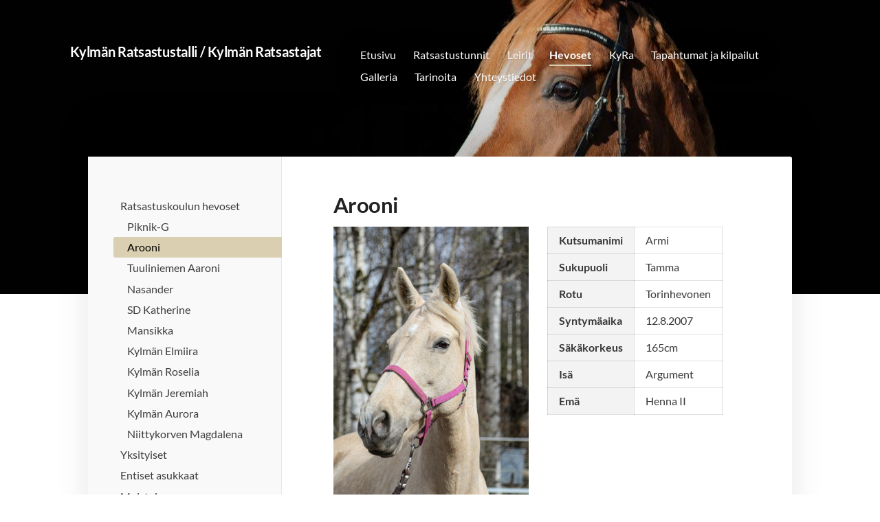

--- FILE ---
content_type: text/html; charset=utf-8
request_url: https://kylmantalli.sporttisaitti.com/hevoset/ratsastuskoulun-hevoset/arooni/
body_size: 7858
content:
<!DOCTYPE html>
<html class="no-js" lang="fi">

<head>
  <title>Arooni - Kylmän Ratsastajat</title>
  <meta charset="utf-8">
  <meta name="viewport" content="width=device-width,initial-scale=1.0">
  <link rel="preconnect" href="https://fonts.avoine.com" crossorigin>
  <link rel="preconnect" href="https://bin.yhdistysavain.fi" crossorigin>
  <script data-cookieconsent="ignore">
    document.documentElement.classList.replace('no-js', 'js')
  </script>
  
  <link href="https://fonts.avoine.com/fonts/lato/ya.css" rel="stylesheet" class="font-import">
  <link rel="stylesheet" href="/@css/browsing-1.css?b1768915418s1644654434348">
  
<link rel="canonical" href="https://kylmantalli.sporttisaitti.com/hevoset/ratsastuskoulun-hevoset/arooni/"><meta name="description" content="Armi on iso, hieno liikkeinen ja rauhallinen tamma, joka on noussut suureen suosioon niin aikuisratsastajien kuin nuorempienkin joukossa. Armilla on todella tasaiset askeleet ja se kulkee yleensä…"><link rel="image_src" href="https://bin.yhdistysavain.fi/1554576/lXjNbEME9seB4zVVBzRb0U-40r@1200&#x3D;w2MpUxc6f5/Kopio%20tiedostosta%20DSC_1339.jpg"><meta itemprop="name" content="Arooni"><meta itemprop="url" content="https://kylmantalli.sporttisaitti.com/hevoset/ratsastuskoulun-hevoset/arooni/"><meta itemprop="image" content="https://bin.yhdistysavain.fi/1554576/lXjNbEME9seB4zVVBzRb0U-40r@1200&#x3D;w2MpUxc6f5/Kopio%20tiedostosta%20DSC_1339.jpg"><meta property="og:type" content="website"><meta property="og:title" content="Arooni"><meta property="og:url" content="https://kylmantalli.sporttisaitti.com/hevoset/ratsastuskoulun-hevoset/arooni/"><meta property="og:image" content="https://bin.yhdistysavain.fi/1554576/lXjNbEME9seB4zVVBzRb0U-40r@1200&#x3D;w2MpUxc6f5/Kopio%20tiedostosta%20DSC_1339.jpg"><meta property="og:image:width" content="1200"><meta property="og:image:height" content="1798"><meta property="og:description" content="Armi on iso, hieno liikkeinen ja rauhallinen tamma, joka on noussut suureen suosioon niin aikuisratsastajien kuin nuorempienkin joukossa. Armilla on todella tasaiset askeleet ja se kulkee yleensä…"><meta property="og:site_name" content="Kylmän Ratsastajat"><meta name="twitter:card" content="summary_large_image"><meta name="twitter:title" content="Arooni"><meta name="twitter:description" content="Armi on iso, hieno liikkeinen ja rauhallinen tamma, joka on noussut suureen suosioon niin aikuisratsastajien kuin nuorempienkin joukossa. Armilla on todella tasaiset askeleet ja se kulkee yleensä…"><meta name="twitter:image" content="https://bin.yhdistysavain.fi/1554576/lXjNbEME9seB4zVVBzRb0U-40r@1200&#x3D;w2MpUxc6f5/Kopio%20tiedostosta%20DSC_1339.jpg"><link rel="preload" as="image" href="https://bin.yhdistysavain.fi/1554576/C4ZllmaPOnjWyp5RbIYj0SNE3_/IMG_5042.jpg" imagesrcset="https://bin.yhdistysavain.fi/1554576/C4ZllmaPOnjWyp5RbIYj0SNE3_@500&#x3D;wOZcpGljRX/IMG_5042.jpg 500w, https://bin.yhdistysavain.fi/1554576/C4ZllmaPOnjWyp5RbIYj0SNE3_@1000&#x3D;0AdvVm4mXr/IMG_5042.jpg 1000w, https://bin.yhdistysavain.fi/1554576/C4ZllmaPOnjWyp5RbIYj0SNE3_/IMG_5042.jpg 1280w">

  
  <script type="module" src="/@res/ssr-browsing/ssr-browsing.js?b1768915418"></script>
</head>

<body data-styles-page-id="1">
  
  
  <div id="app" class=""><a class="skip-link noindex" href="#start-of-content">Siirry sivun sisältöön</a><div class="bartender"><!----><div class="d4-mobile-bar noindex"><!----><div class="d4-mobile-bar__col d4-mobile-bar__col--fill"><button class="d4-mobile-bar__item d4-offcanvas-toggle" data-bartender-toggle="top"><span aria-hidden="true" class="icon d4-offcanvas-toggle__icon"><svg style="fill: currentColor; width: 17px; height: 17px" width="1792" height="1792" viewBox="0 0 1792 1792" xmlns="http://www.w3.org/2000/svg">
  <path d="M1664 1344v128q0 26-19 45t-45 19h-1408q-26 0-45-19t-19-45v-128q0-26 19-45t45-19h1408q26 0 45 19t19 45zm0-512v128q0 26-19 45t-45 19h-1408q-26 0-45-19t-19-45v-128q0-26 19-45t45-19h1408q26 0 45 19t19 45zm0-512v128q0 26-19 45t-45 19h-1408q-26 0-45-19t-19-45v-128q0-26 19-45t45-19h1408q26 0 45 19t19 45z"/>
</svg>
</span><span class="d4-offcanvas-toggle__text">Valikko</span></button></div><!----></div><div class="d4-canvas d4-default bartender__content"><header><div class="d4-background-layers"><div class="d4-background-layer d4-background-layer--brightness"></div><div class="d4-background-layer d4-background-layer--overlay"></div><div class="d4-background-layer d4-background-layer--fade"></div></div><div class="d4-header-wrapper"><!----><div class="flex"><div class="flex__logo"><a class="d4-logo d4-logo--horizontal d4-logo--legacy noindex" href="/"><div class="d4-logo__image"></div><div class="d4-logo__textWrap"><span class="d4-logo__text">Kylmän Ratsastustalli / Kylmän Ratsastajat</span></div></a></div><div class="flex__nav"><nav class="d4-main-nav"><ul class="d4-main-nav__list" tabindex="-1"><!--[--><li class="d4-main-nav__item d4-main-nav__item--level-1"><a class="d4-main-nav__link" href="/" aria-current="false"><!----><span class="d4-main-nav__title">Etusivu</span><!----></a><!----></li><li class="d4-main-nav__item d4-main-nav__item--level-1 nav__item--has-children"><a class="d4-main-nav__link" href="/ratsastustunnit/" aria-current="false"><!----><span class="d4-main-nav__title">Ratsastustunnit</span><!----></a><!----></li><li class="d4-main-nav__item d4-main-nav__item--level-1"><a class="d4-main-nav__link" href="/leirit/" aria-current="false"><!----><span class="d4-main-nav__title">Leirit</span><!----></a><!----></li><li class="d4-main-nav__item d4-main-nav__item--level-1 d4-main-nav__item--parent nav__item--has-children"><a class="d4-main-nav__link" href="/hevoset/" aria-current="false"><!----><span class="d4-main-nav__title">Hevoset</span><!----></a><!----></li><li class="d4-main-nav__item d4-main-nav__item--level-1 nav__item--has-children"><a class="d4-main-nav__link" href="/kyra/" aria-current="false"><!----><span class="d4-main-nav__title">KyRa</span><!----></a><!----></li><li class="d4-main-nav__item d4-main-nav__item--level-1 nav__item--has-children"><a class="d4-main-nav__link" href="/tapahtumat-ja-kilpailut/" aria-current="false"><!----><span class="d4-main-nav__title">Tapahtumat ja kilpailut</span><!----></a><!----></li><li class="d4-main-nav__item d4-main-nav__item--level-1 nav__item--has-children"><a class="d4-main-nav__link" href="/galleria/" aria-current="false"><!----><span class="d4-main-nav__title">Galleria</span><!----></a><!----></li><li class="d4-main-nav__item d4-main-nav__item--level-1 nav__item--has-children"><a class="d4-main-nav__link" href="/tarinoita/" aria-current="false"><!----><span class="d4-main-nav__title">Tarinoita</span><!----></a><!----></li><li class="d4-main-nav__item d4-main-nav__item--level-1"><a class="d4-main-nav__link" href="/yhteystiedot/" aria-current="false"><!----><span class="d4-main-nav__title">Yhteystiedot</span><!----></a><!----></li><!--]--></ul></nav></div></div></div><!--[--><!--]--></header><div class="d4-canvas-wrapper"><div class="has-children content"><aside><nav class="d4-sub-nav"><ul class="d4-sub-nav__list" tabindex="-1"><!--[--><li class="d4-sub-nav__item d4-sub-nav__item--level-1 d4-sub-nav__item--parent nav__item--has-children"><a class="d4-sub-nav__link" href="/hevoset/ratsastuskoulun-hevoset/" aria-current="false"><!----><span class="d4-sub-nav__title">Ratsastuskoulun hevoset</span><!----></a><!--[--><!----><ul class="d4-sub-nav__list" tabindex="-1" id="nav__list--13" aria-label="Sivun Ratsastuskoulun hevoset alasivut"><!--[--><li class="d4-sub-nav__item d4-sub-nav__item--level-2"><a class="d4-sub-nav__link" href="/hevoset/ratsastuskoulun-hevoset/piknik-g/" aria-current="false"><!----><span class="d4-sub-nav__title">Piknik-G</span><!----></a><!----></li><li class="d4-sub-nav__item d4-sub-nav__item--level-2 d4-sub-nav__item--parent d4-sub-nav__item--current"><a class="d4-sub-nav__link" href="/hevoset/ratsastuskoulun-hevoset/arooni/" aria-current="page"><!----><span class="d4-sub-nav__title">Arooni</span><!----></a><!----></li><li class="d4-sub-nav__item d4-sub-nav__item--level-2"><a class="d4-sub-nav__link" href="/hevoset/ratsastuskoulun-hevoset/tuuliniemen-aaroni/" aria-current="false"><!----><span class="d4-sub-nav__title">Tuuliniemen Aaroni</span><!----></a><!----></li><li class="d4-sub-nav__item d4-sub-nav__item--level-2"><a class="d4-sub-nav__link" href="/hevoset/ratsastuskoulun-hevoset/nasander/" aria-current="false"><!----><span class="d4-sub-nav__title">Nasander</span><!----></a><!----></li><li class="d4-sub-nav__item d4-sub-nav__item--level-2"><a class="d4-sub-nav__link" href="/hevoset/ratsastuskoulun-hevoset/sd-katherine/" aria-current="false"><!----><span class="d4-sub-nav__title">SD Katherine</span><!----></a><!----></li><li class="d4-sub-nav__item d4-sub-nav__item--level-2"><a class="d4-sub-nav__link" href="/hevoset/ratsastuskoulun-hevoset/mansikka/" aria-current="false"><!----><span class="d4-sub-nav__title">Mansikka</span><!----></a><!----></li><li class="d4-sub-nav__item d4-sub-nav__item--level-2"><a class="d4-sub-nav__link" href="/hevoset/ratsastuskoulun-hevoset/kylman-elmiira/" aria-current="false"><!----><span class="d4-sub-nav__title">Kylmän Elmiira</span><!----></a><!----></li><li class="d4-sub-nav__item d4-sub-nav__item--level-2"><a class="d4-sub-nav__link" href="/hevoset/ratsastuskoulun-hevoset/kylman-roselia/" aria-current="false"><!----><span class="d4-sub-nav__title">Kylmän Roselia</span><!----></a><!----></li><li class="d4-sub-nav__item d4-sub-nav__item--level-2"><a class="d4-sub-nav__link" href="/hevoset/ratsastuskoulun-hevoset/kylman-jeremiah/" aria-current="false"><!----><span class="d4-sub-nav__title">Kylmän Jeremiah</span><!----></a><!----></li><li class="d4-sub-nav__item d4-sub-nav__item--level-2"><a class="d4-sub-nav__link" href="/hevoset/ratsastuskoulun-hevoset/kylman-aurora/" aria-current="false"><!----><span class="d4-sub-nav__title">Kylmän Aurora</span><!----></a><!----></li><li class="d4-sub-nav__item d4-sub-nav__item--level-2"><a class="d4-sub-nav__link" href="/hevoset/ratsastuskoulun-hevoset/niittykorven-magdalena/" aria-current="false"><!----><span class="d4-sub-nav__title">Niittykorven Magdalena</span><!----></a><!----></li><!--]--></ul><!--]--></li><li class="d4-sub-nav__item d4-sub-nav__item--level-1"><a class="d4-sub-nav__link" href="/hevoset/yksityiset/" aria-current="false"><!----><span class="d4-sub-nav__title">Yksityiset</span><!----></a><!----></li><li class="d4-sub-nav__item d4-sub-nav__item--level-1"><a class="d4-sub-nav__link" href="/hevoset/entiset-asukkaat/" aria-current="false"><!----><span class="d4-sub-nav__title">Entiset asukkaat</span><!----></a><!----></li><li class="d4-sub-nav__item d4-sub-nav__item--level-1"><a class="d4-sub-nav__link" href="/hevoset/muistoissamme/" aria-current="false"><!----><span class="d4-sub-nav__title">Muistoissamme</span><!----></a><!----></li><!--]--></ul></nav><div class="zone-container"><div class="zone" data-zone-id="75sidebar"><!----><!--[--><!--]--><!----></div><!----></div></aside><main role="main" id="start-of-content"><div class="zone-container"><div class="zone" data-zone-id="50main"><!----><!--[--><!--[--><div class="widget-container" id="wc-0p01n2QGU6Ngqi1XH46L"><div id="widget-0p01n2QGU6Ngqi1XH46L" class="widget widget-text"><!--[--><div><h1>Arooni</h1></div><!--]--></div></div><!--]--><!--[--><div id="wc-Ff7rLG1VpzsqSE1tEkrl" class="grid"><!----><!----><!--[--><div class="col col--30 col--first"><!--[--><div class="widget-container" id="wc-1ITt3VtVFyfuAYz2mNaS"><div id="widget-1ITt3VtVFyfuAYz2mNaS" class="widget widget-image"><!--[--><figure class="widget-image__figure"><div class="d4-image-container" style="max-width:2670px;"><div style="padding-bottom:149.81273408239701%;"><img src="https://bin.yhdistysavain.fi/1554576/lXjNbEME9seB4zVVBzRb0U-40r@1000=yFuveu7j2d/Kopio%20tiedostosta%20DSC_1339.jpg" srcset="https://bin.yhdistysavain.fi/1554576/lXjNbEME9seB4zVVBzRb0U-40r@500=owHnnq115s/Kopio%20tiedostosta%20DSC_1339.jpg 500w, https://bin.yhdistysavain.fi/1554576/lXjNbEME9seB4zVVBzRb0U-40r@1000=yFuveu7j2d/Kopio%20tiedostosta%20DSC_1339.jpg 1000w, https://bin.yhdistysavain.fi/1554576/lXjNbEME9seB4zVVBzRb0U-40r@1500=1VDaLwsjmk/Kopio%20tiedostosta%20DSC_1339.jpg 1500w, https://bin.yhdistysavain.fi/1554576/lXjNbEME9seB4zVVBzRb0U-40r@2000=vGxK7BKtXr/Kopio%20tiedostosta%20DSC_1339.jpg 2000w, https://bin.yhdistysavain.fi/1554576/lXjNbEME9seB4zVVBzRb0U-40r/Kopio%20tiedostosta%20DSC_1339.jpg 2670w" width="2670" height="4000" alt></div></div><figcaption class="widget-image__figcaption">(c) Roosa Neuvonen</figcaption></figure><!--]--></div></div><!--]--></div><div class="col col--30 col--last"><!--[--><div class="widget-container" id="wc-7DGEtSuMSYgn63AMKANG"><div id="widget-7DGEtSuMSYgn63AMKANG" class="widget widget-text"><!--[--><div><table><tbody><tr><th>Kutsumanimi</th><td>Armi</td></tr><tr><th>Sukupuoli</th><td>Tamma</td></tr><tr><th>Rotu</th><td>Torinhevonen</td></tr><tr><th>Syntymäaika</th><td>12.8.2007</td></tr><tr><th>Säkäkorkeus</th><td>165cm</td></tr><tr><th>Isä</th><td>Argument</td></tr><tr><th>Emä</th><td>Henna II</td></tr></tbody></table></div><!--]--></div></div><!--]--></div><!--]--></div><!--]--><!--[--><div class="widget-container" id="wc-FWQ5zQgzf9kpz9QEIXrq"><div id="widget-FWQ5zQgzf9kpz9QEIXrq" class="widget widget-text"><!--[--><div><p>Armi on iso, hieno liikkeinen ja rauhallinen tamma, joka on noussut suureen suosioon niin aikuisratsastajien kuin nuorempienkin joukossa. Armilla on todella tasaiset askeleet ja se kulkee yleensä tasaista rauhallista tahtia eteenpäin. Armilla voi harjoitella niin koulukiemuroita, hypätä kuin maastoillakkin. Luonteeltaan Armi on seurallinen, mutta hyvin oman arvonsa tunteva eikä pidä liiasta häsellyksestä.</p></div><!--]--></div></div><!--]--><!--[--><div class="widget-container" id="wc-nAIoppLWEC3d2mbg8tRM"><div id="widget-nAIoppLWEC3d2mbg8tRM" class="widget widget-image"><!--[--><figure class="widget-image__figure"><div class="d4-image-container" style="max-width:2183px;"><div style="padding-bottom:66.65139715987173%;"><img src="https://bin.yhdistysavain.fi/1554576/qoMZ3DCIpc7Cst3BACy70WH3bn@1000=St4hXYJkrO/Kopio%20tiedostosta%2008.jpg" srcset="https://bin.yhdistysavain.fi/1554576/qoMZ3DCIpc7Cst3BACy70WH3bn@500=xfiaXVuxWH/Kopio%20tiedostosta%2008.jpg 500w, https://bin.yhdistysavain.fi/1554576/qoMZ3DCIpc7Cst3BACy70WH3bn@1000=St4hXYJkrO/Kopio%20tiedostosta%2008.jpg 1000w, https://bin.yhdistysavain.fi/1554576/qoMZ3DCIpc7Cst3BACy70WH3bn@1500=pI27UtUeF9/Kopio%20tiedostosta%2008.jpg 1500w, https://bin.yhdistysavain.fi/1554576/qoMZ3DCIpc7Cst3BACy70WH3bn/Kopio%20tiedostosta%2008.jpg 2183w" width="2183" height="1455" alt></div></div><figcaption class="widget-image__figcaption">(c) Jenni Kortetjärvi</figcaption></figure><!--]--></div></div><!--]--><!--[--><div class="widget-container" id="wc-OFH9k3qukxc91yq4SmSC"><div id="widget-OFH9k3qukxc91yq4SmSC" class="widget widget-image"><!--[--><figure class="widget-image__figure"><div class="d4-image-container" style="max-width:2239px;"><div style="padding-bottom:66.68155426529701%;"><img src="https://bin.yhdistysavain.fi/1554576/5poldGPa6jJYUxwxON4R0WH3d7@1000=KFSs57vNfy/Kopio%20tiedostosta%20005.jpg" srcset="https://bin.yhdistysavain.fi/1554576/5poldGPa6jJYUxwxON4R0WH3d7@500=ET3xIeYnO2/Kopio%20tiedostosta%20005.jpg 500w, https://bin.yhdistysavain.fi/1554576/5poldGPa6jJYUxwxON4R0WH3d7@1000=KFSs57vNfy/Kopio%20tiedostosta%20005.jpg 1000w, https://bin.yhdistysavain.fi/1554576/5poldGPa6jJYUxwxON4R0WH3d7@1500=WczrnqbEIf/Kopio%20tiedostosta%20005.jpg 1500w, https://bin.yhdistysavain.fi/1554576/5poldGPa6jJYUxwxON4R0WH3d7/Kopio%20tiedostosta%20005.jpg 2239w" width="2239" height="1493" alt></div></div><figcaption class="widget-image__figcaption">(c) Jenni Kortetjärvi</figcaption></figure><!--]--></div></div><!--]--><!--[--><div class="widget-container" id="wc-FNCSVQ6mMLILzj0jKyIm"><div id="widget-FNCSVQ6mMLILzj0jKyIm" class="widget widget-image"><!--[--><figure class="widget-image__figure"><div class="d4-image-container" style="max-width:3671px;"><div style="padding-bottom:66.65758648869517%;"><img src="https://bin.yhdistysavain.fi/1554576/j4KTUhPfWYnmsNV1YL3A0YAKVJ@1000=Fm0XsGGRHU/Kopio%20tiedostosta%20DSC_0509.jpg" srcset="https://bin.yhdistysavain.fi/1554576/j4KTUhPfWYnmsNV1YL3A0YAKVJ@500=96rKvgiRhc/Kopio%20tiedostosta%20DSC_0509.jpg 500w, https://bin.yhdistysavain.fi/1554576/j4KTUhPfWYnmsNV1YL3A0YAKVJ@1000=Fm0XsGGRHU/Kopio%20tiedostosta%20DSC_0509.jpg 1000w, https://bin.yhdistysavain.fi/1554576/j4KTUhPfWYnmsNV1YL3A0YAKVJ@1500=7EvSAbfyxM/Kopio%20tiedostosta%20DSC_0509.jpg 1500w, https://bin.yhdistysavain.fi/1554576/j4KTUhPfWYnmsNV1YL3A0YAKVJ@2000=TT0aoqgb9m/Kopio%20tiedostosta%20DSC_0509.jpg 2000w, https://bin.yhdistysavain.fi/1554576/j4KTUhPfWYnmsNV1YL3A0YAKVJ@2500=tfrvVupeU2/Kopio%20tiedostosta%20DSC_0509.jpg 2500w, https://bin.yhdistysavain.fi/1554576/j4KTUhPfWYnmsNV1YL3A0YAKVJ@3000=QTpsGMnD8x/Kopio%20tiedostosta%20DSC_0509.jpg 3000w, https://bin.yhdistysavain.fi/1554576/j4KTUhPfWYnmsNV1YL3A0YAKVJ/Kopio%20tiedostosta%20DSC_0509.jpg 3671w" width="3671" height="2447" alt></div></div><figcaption class="widget-image__figcaption">(c) Roosa Neuvonen</figcaption></figure><!--]--></div></div><!--]--><!--]--><!----></div><!----></div></main></div><footer class="d4-footer"><div class="d4-footer__wrap flex"><div class="d4-footer__copylogin copylogin"><span><a id="login-link" href="/@admin/website/?page=%2Fhevoset%2Fratsastuskoulun-hevoset%2Farooni%2F" target="_top" rel="nofollow" aria-label="Kirjaudu sivustolle"> © </a> Kylmän Ratsastajat</span></div><div class="d4-footer__menu footer-menu" data-widget-edit-tip=""><ul><!----><!----><!----><!----><!----><li><a href="https://www.yhdistysavain.fi" class="made-with" target="_blank" rel="noopener">Tehty Yhdistysavaimella</a></li></ul></div></div></footer></div></div><div class="d4-offcanvas d4-offcanvas--top bartender__bar bartender__bar--top" aria-label="Valikko" mode="float"><!----><nav class="d4-mobile-nav"><ul class="d4-mobile-nav__list" tabindex="-1"><!--[--><li class="d4-mobile-nav__item d4-mobile-nav__item--level-1"><a class="d4-mobile-nav__link" href="/" aria-current="false"><!----><span class="d4-mobile-nav__title">Etusivu</span><!----></a><!----></li><li class="d4-mobile-nav__item d4-mobile-nav__item--level-1 d4-mobile-nav__item--has-children"><a class="d4-mobile-nav__link" href="/ratsastustunnit/" aria-current="false"><!----><span class="d4-mobile-nav__title">Ratsastustunnit</span><!----></a><!--[--><button class="navExpand navExpand--active" data-text-expand="Näytä sivun Ratsastustunnit alasivut" data-text-unexpand="Piilota sivun Ratsastustunnit alasivut" aria-label="Näytä sivun Ratsastustunnit alasivut" aria-controls="nav__list--6" aria-expanded="true"><span aria-hidden="true" class="icon navExpand__icon navExpand__icon--plus"><svg style="fill: currentColor; width: 14px; height: 14px" width="11" height="11" viewBox="0 0 11 11" xmlns="http://www.w3.org/2000/svg">
  <path d="M11 5.182v.636c0 .227-.08.42-.24.58-.158.16-.35.238-.578.238H6.636v3.546c0 .227-.08.42-.238.58-.16.158-.353.238-.58.238h-.636c-.227 0-.42-.08-.58-.24-.16-.158-.238-.35-.238-.578V6.636H.818c-.227 0-.42-.08-.58-.238C.08 6.238 0 6.045 0 5.818v-.636c0-.227.08-.42.24-.58.158-.16.35-.238.578-.238h3.546V.818c0-.227.08-.42.238-.58.16-.158.353-.238.58-.238h.636c.227 0 .42.08.58.24.16.158.238.35.238.578v3.546h3.546c.227 0 .42.08.58.238.158.16.238.353.238.58z" fill-rule="nonzero"/>
</svg>
</span><span aria-hidden="true" class="icon navExpand__icon navExpand__icon--minus"><svg style="fill: currentColor; width: 14px; height: 14px" width="1792" height="1792" viewBox="0 0 1792 1792" xmlns="http://www.w3.org/2000/svg">
  <path d="M1600 736v192q0 40-28 68t-68 28h-1216q-40 0-68-28t-28-68v-192q0-40 28-68t68-28h1216q40 0 68 28t28 68z"/>
</svg>
</span></button><ul class="d4-mobile-nav__list" tabindex="-1" id="nav__list--6" aria-label="Sivun Ratsastustunnit alasivut"><!--[--><li class="d4-mobile-nav__item d4-mobile-nav__item--level-2"><a class="d4-mobile-nav__link" href="/ratsastustunnit/ratsastustuntien-varaaminen/" aria-current="false"><!----><span class="d4-mobile-nav__title">Ratsastustuntien varaaminen</span><!----></a><!----></li><li class="d4-mobile-nav__item d4-mobile-nav__item--level-2"><a class="d4-mobile-nav__link" href="/ratsastustunnit/hinnasto/" aria-current="false"><!----><span class="d4-mobile-nav__title">Hinnasto</span><!----></a><!----></li><!--]--></ul><!--]--></li><li class="d4-mobile-nav__item d4-mobile-nav__item--level-1"><a class="d4-mobile-nav__link" href="/leirit/" aria-current="false"><!----><span class="d4-mobile-nav__title">Leirit</span><!----></a><!----></li><li class="d4-mobile-nav__item d4-mobile-nav__item--level-1 d4-mobile-nav__item--parent d4-mobile-nav__item--has-children"><a class="d4-mobile-nav__link" href="/hevoset/" aria-current="false"><!----><span class="d4-mobile-nav__title">Hevoset</span><!----></a><!--[--><button class="navExpand navExpand--active" data-text-expand="Näytä sivun Hevoset alasivut" data-text-unexpand="Piilota sivun Hevoset alasivut" aria-label="Näytä sivun Hevoset alasivut" aria-controls="nav__list--9" aria-expanded="true"><span aria-hidden="true" class="icon navExpand__icon navExpand__icon--plus"><svg style="fill: currentColor; width: 14px; height: 14px" width="11" height="11" viewBox="0 0 11 11" xmlns="http://www.w3.org/2000/svg">
  <path d="M11 5.182v.636c0 .227-.08.42-.24.58-.158.16-.35.238-.578.238H6.636v3.546c0 .227-.08.42-.238.58-.16.158-.353.238-.58.238h-.636c-.227 0-.42-.08-.58-.24-.16-.158-.238-.35-.238-.578V6.636H.818c-.227 0-.42-.08-.58-.238C.08 6.238 0 6.045 0 5.818v-.636c0-.227.08-.42.24-.58.158-.16.35-.238.578-.238h3.546V.818c0-.227.08-.42.238-.58.16-.158.353-.238.58-.238h.636c.227 0 .42.08.58.24.16.158.238.35.238.578v3.546h3.546c.227 0 .42.08.58.238.158.16.238.353.238.58z" fill-rule="nonzero"/>
</svg>
</span><span aria-hidden="true" class="icon navExpand__icon navExpand__icon--minus"><svg style="fill: currentColor; width: 14px; height: 14px" width="1792" height="1792" viewBox="0 0 1792 1792" xmlns="http://www.w3.org/2000/svg">
  <path d="M1600 736v192q0 40-28 68t-68 28h-1216q-40 0-68-28t-28-68v-192q0-40 28-68t68-28h1216q40 0 68 28t28 68z"/>
</svg>
</span></button><ul class="d4-mobile-nav__list" tabindex="-1" id="nav__list--9" aria-label="Sivun Hevoset alasivut"><!--[--><li class="d4-mobile-nav__item d4-mobile-nav__item--level-2 d4-mobile-nav__item--parent d4-mobile-nav__item--has-children"><a class="d4-mobile-nav__link" href="/hevoset/ratsastuskoulun-hevoset/" aria-current="false"><!----><span class="d4-mobile-nav__title">Ratsastuskoulun hevoset</span><!----></a><!--[--><button class="navExpand navExpand--active" data-text-expand="Näytä sivun Ratsastuskoulun hevoset alasivut" data-text-unexpand="Piilota sivun Ratsastuskoulun hevoset alasivut" aria-label="Näytä sivun Ratsastuskoulun hevoset alasivut" aria-controls="nav__list--13" aria-expanded="true"><span aria-hidden="true" class="icon navExpand__icon navExpand__icon--plus"><svg style="fill: currentColor; width: 14px; height: 14px" width="11" height="11" viewBox="0 0 11 11" xmlns="http://www.w3.org/2000/svg">
  <path d="M11 5.182v.636c0 .227-.08.42-.24.58-.158.16-.35.238-.578.238H6.636v3.546c0 .227-.08.42-.238.58-.16.158-.353.238-.58.238h-.636c-.227 0-.42-.08-.58-.24-.16-.158-.238-.35-.238-.578V6.636H.818c-.227 0-.42-.08-.58-.238C.08 6.238 0 6.045 0 5.818v-.636c0-.227.08-.42.24-.58.158-.16.35-.238.578-.238h3.546V.818c0-.227.08-.42.238-.58.16-.158.353-.238.58-.238h.636c.227 0 .42.08.58.24.16.158.238.35.238.578v3.546h3.546c.227 0 .42.08.58.238.158.16.238.353.238.58z" fill-rule="nonzero"/>
</svg>
</span><span aria-hidden="true" class="icon navExpand__icon navExpand__icon--minus"><svg style="fill: currentColor; width: 14px; height: 14px" width="1792" height="1792" viewBox="0 0 1792 1792" xmlns="http://www.w3.org/2000/svg">
  <path d="M1600 736v192q0 40-28 68t-68 28h-1216q-40 0-68-28t-28-68v-192q0-40 28-68t68-28h1216q40 0 68 28t28 68z"/>
</svg>
</span></button><ul class="d4-mobile-nav__list" tabindex="-1" id="nav__list--13" aria-label="Sivun Ratsastuskoulun hevoset alasivut"><!--[--><li class="d4-mobile-nav__item d4-mobile-nav__item--level-3"><a class="d4-mobile-nav__link" href="/hevoset/ratsastuskoulun-hevoset/piknik-g/" aria-current="false"><!----><span class="d4-mobile-nav__title">Piknik-G</span><!----></a><!----></li><li class="d4-mobile-nav__item d4-mobile-nav__item--level-3 d4-mobile-nav__item--parent d4-mobile-nav__item--current"><a class="d4-mobile-nav__link" href="/hevoset/ratsastuskoulun-hevoset/arooni/" aria-current="page"><!----><span class="d4-mobile-nav__title">Arooni</span><!----></a><!----></li><li class="d4-mobile-nav__item d4-mobile-nav__item--level-3"><a class="d4-mobile-nav__link" href="/hevoset/ratsastuskoulun-hevoset/tuuliniemen-aaroni/" aria-current="false"><!----><span class="d4-mobile-nav__title">Tuuliniemen Aaroni</span><!----></a><!----></li><li class="d4-mobile-nav__item d4-mobile-nav__item--level-3"><a class="d4-mobile-nav__link" href="/hevoset/ratsastuskoulun-hevoset/nasander/" aria-current="false"><!----><span class="d4-mobile-nav__title">Nasander</span><!----></a><!----></li><li class="d4-mobile-nav__item d4-mobile-nav__item--level-3"><a class="d4-mobile-nav__link" href="/hevoset/ratsastuskoulun-hevoset/sd-katherine/" aria-current="false"><!----><span class="d4-mobile-nav__title">SD Katherine</span><!----></a><!----></li><li class="d4-mobile-nav__item d4-mobile-nav__item--level-3"><a class="d4-mobile-nav__link" href="/hevoset/ratsastuskoulun-hevoset/mansikka/" aria-current="false"><!----><span class="d4-mobile-nav__title">Mansikka</span><!----></a><!----></li><li class="d4-mobile-nav__item d4-mobile-nav__item--level-3"><a class="d4-mobile-nav__link" href="/hevoset/ratsastuskoulun-hevoset/kylman-elmiira/" aria-current="false"><!----><span class="d4-mobile-nav__title">Kylmän Elmiira</span><!----></a><!----></li><li class="d4-mobile-nav__item d4-mobile-nav__item--level-3"><a class="d4-mobile-nav__link" href="/hevoset/ratsastuskoulun-hevoset/kylman-roselia/" aria-current="false"><!----><span class="d4-mobile-nav__title">Kylmän Roselia</span><!----></a><!----></li><li class="d4-mobile-nav__item d4-mobile-nav__item--level-3"><a class="d4-mobile-nav__link" href="/hevoset/ratsastuskoulun-hevoset/kylman-jeremiah/" aria-current="false"><!----><span class="d4-mobile-nav__title">Kylmän Jeremiah</span><!----></a><!----></li><li class="d4-mobile-nav__item d4-mobile-nav__item--level-3"><a class="d4-mobile-nav__link" href="/hevoset/ratsastuskoulun-hevoset/kylman-aurora/" aria-current="false"><!----><span class="d4-mobile-nav__title">Kylmän Aurora</span><!----></a><!----></li><li class="d4-mobile-nav__item d4-mobile-nav__item--level-3"><a class="d4-mobile-nav__link" href="/hevoset/ratsastuskoulun-hevoset/niittykorven-magdalena/" aria-current="false"><!----><span class="d4-mobile-nav__title">Niittykorven Magdalena</span><!----></a><!----></li><!--]--></ul><!--]--></li><li class="d4-mobile-nav__item d4-mobile-nav__item--level-2 d4-mobile-nav__item--has-children"><a class="d4-mobile-nav__link" href="/hevoset/yksityiset/" aria-current="false"><!----><span class="d4-mobile-nav__title">Yksityiset</span><!----></a><!--[--><button class="navExpand navExpand--active" data-text-expand="Näytä sivun Yksityiset alasivut" data-text-unexpand="Piilota sivun Yksityiset alasivut" aria-label="Näytä sivun Yksityiset alasivut" aria-controls="nav__list--14" aria-expanded="true"><span aria-hidden="true" class="icon navExpand__icon navExpand__icon--plus"><svg style="fill: currentColor; width: 14px; height: 14px" width="11" height="11" viewBox="0 0 11 11" xmlns="http://www.w3.org/2000/svg">
  <path d="M11 5.182v.636c0 .227-.08.42-.24.58-.158.16-.35.238-.578.238H6.636v3.546c0 .227-.08.42-.238.58-.16.158-.353.238-.58.238h-.636c-.227 0-.42-.08-.58-.24-.16-.158-.238-.35-.238-.578V6.636H.818c-.227 0-.42-.08-.58-.238C.08 6.238 0 6.045 0 5.818v-.636c0-.227.08-.42.24-.58.158-.16.35-.238.578-.238h3.546V.818c0-.227.08-.42.238-.58.16-.158.353-.238.58-.238h.636c.227 0 .42.08.58.24.16.158.238.35.238.578v3.546h3.546c.227 0 .42.08.58.238.158.16.238.353.238.58z" fill-rule="nonzero"/>
</svg>
</span><span aria-hidden="true" class="icon navExpand__icon navExpand__icon--minus"><svg style="fill: currentColor; width: 14px; height: 14px" width="1792" height="1792" viewBox="0 0 1792 1792" xmlns="http://www.w3.org/2000/svg">
  <path d="M1600 736v192q0 40-28 68t-68 28h-1216q-40 0-68-28t-28-68v-192q0-40 28-68t68-28h1216q40 0 68 28t28 68z"/>
</svg>
</span></button><ul class="d4-mobile-nav__list" tabindex="-1" id="nav__list--14" aria-label="Sivun Yksityiset alasivut"><!--[--><li class="d4-mobile-nav__item d4-mobile-nav__item--level-3"><a class="d4-mobile-nav__link" href="/hevoset/yksityiset/bonne-s-paradise/" aria-current="false"><!----><span class="d4-mobile-nav__title">Bonne&#39;s Paradise</span><!----></a><!----></li><li class="d4-mobile-nav__item d4-mobile-nav__item--level-3"><a class="d4-mobile-nav__link" href="/hevoset/yksityiset/muusika/" aria-current="false"><!----><span class="d4-mobile-nav__title">Muusika</span><!----></a><!----></li><li class="d4-mobile-nav__item d4-mobile-nav__item--level-3"><a class="d4-mobile-nav__link" href="/hevoset/yksityiset/braveheart/" aria-current="false"><!----><span class="d4-mobile-nav__title">Braveheart</span><!----></a><!----></li><li class="d4-mobile-nav__item d4-mobile-nav__item--level-3"><a class="d4-mobile-nav__link" href="/hevoset/yksityiset/kipunanhilmanvalo/" aria-current="false"><!----><span class="d4-mobile-nav__title">Kipunan Hilmanvalo</span><!----></a><!----></li><li class="d4-mobile-nav__item d4-mobile-nav__item--level-3"><a class="d4-mobile-nav__link" href="/hevoset/yksityiset/bonne-s-daydream/" aria-current="false"><!----><span class="d4-mobile-nav__title">Bonne&#39;s Daydream</span><!----></a><!----></li><li class="d4-mobile-nav__item d4-mobile-nav__item--level-3"><a class="d4-mobile-nav__link" href="/hevoset/yksityiset/firecape-valse-de-rose/" aria-current="false"><!----><span class="d4-mobile-nav__title">Firecape Valse de Rose</span><!----></a><!----></li><li class="d4-mobile-nav__item d4-mobile-nav__item--level-3"><a class="d4-mobile-nav__link" href="/hevoset/yksityiset/active-kemp/" aria-current="false"><!----><span class="d4-mobile-nav__title">Active Kemp</span><!----></a><!----></li><li class="d4-mobile-nav__item d4-mobile-nav__item--level-3"><a class="d4-mobile-nav__link" href="/hevoset/yksityiset/virkun-venla/" aria-current="false"><!----><span class="d4-mobile-nav__title">Virkun Venla</span><!----></a><!----></li><!--]--></ul><!--]--></li><li class="d4-mobile-nav__item d4-mobile-nav__item--level-2 d4-mobile-nav__item--has-children"><a class="d4-mobile-nav__link" href="/hevoset/entiset-asukkaat/" aria-current="false"><!----><span class="d4-mobile-nav__title">Entiset asukkaat</span><!----></a><!--[--><button class="navExpand navExpand--active" data-text-expand="Näytä sivun Entiset asukkaat alasivut" data-text-unexpand="Piilota sivun Entiset asukkaat alasivut" aria-label="Näytä sivun Entiset asukkaat alasivut" aria-controls="nav__list--15" aria-expanded="true"><span aria-hidden="true" class="icon navExpand__icon navExpand__icon--plus"><svg style="fill: currentColor; width: 14px; height: 14px" width="11" height="11" viewBox="0 0 11 11" xmlns="http://www.w3.org/2000/svg">
  <path d="M11 5.182v.636c0 .227-.08.42-.24.58-.158.16-.35.238-.578.238H6.636v3.546c0 .227-.08.42-.238.58-.16.158-.353.238-.58.238h-.636c-.227 0-.42-.08-.58-.24-.16-.158-.238-.35-.238-.578V6.636H.818c-.227 0-.42-.08-.58-.238C.08 6.238 0 6.045 0 5.818v-.636c0-.227.08-.42.24-.58.158-.16.35-.238.578-.238h3.546V.818c0-.227.08-.42.238-.58.16-.158.353-.238.58-.238h.636c.227 0 .42.08.58.24.16.158.238.35.238.578v3.546h3.546c.227 0 .42.08.58.238.158.16.238.353.238.58z" fill-rule="nonzero"/>
</svg>
</span><span aria-hidden="true" class="icon navExpand__icon navExpand__icon--minus"><svg style="fill: currentColor; width: 14px; height: 14px" width="1792" height="1792" viewBox="0 0 1792 1792" xmlns="http://www.w3.org/2000/svg">
  <path d="M1600 736v192q0 40-28 68t-68 28h-1216q-40 0-68-28t-28-68v-192q0-40 28-68t68-28h1216q40 0 68 28t28 68z"/>
</svg>
</span></button><ul class="d4-mobile-nav__list" tabindex="-1" id="nav__list--15" aria-label="Sivun Entiset asukkaat alasivut"><!--[--><li class="d4-mobile-nav__item d4-mobile-nav__item--level-3"><a class="d4-mobile-nav__link" href="/hevoset/entiset-asukkaat/winci/" aria-current="false"><!----><span class="d4-mobile-nav__title">Winci</span><!----></a><!----></li><li class="d4-mobile-nav__item d4-mobile-nav__item--level-3"><a class="d4-mobile-nav__link" href="/hevoset/entiset-asukkaat/kylman-eemeli/" aria-current="false"><!----><span class="d4-mobile-nav__title">Kylmän Eemeli</span><!----></a><!----></li><li class="d4-mobile-nav__item d4-mobile-nav__item--level-3"><a class="d4-mobile-nav__link" href="/hevoset/entiset-asukkaat/pace-maker/" aria-current="false"><!----><span class="d4-mobile-nav__title">Pace Maker</span><!----></a><!----></li><li class="d4-mobile-nav__item d4-mobile-nav__item--level-3"><a class="d4-mobile-nav__link" href="/hevoset/entiset-asukkaat/dzentelman/" aria-current="false"><!----><span class="d4-mobile-nav__title">Dzentelman</span><!----></a><!----></li><li class="d4-mobile-nav__item d4-mobile-nav__item--level-3"><a class="d4-mobile-nav__link" href="/hevoset/entiset-asukkaat/rumbera/" aria-current="false"><!----><span class="d4-mobile-nav__title">Rumbera</span><!----></a><!----></li><li class="d4-mobile-nav__item d4-mobile-nav__item--level-3"><a class="d4-mobile-nav__link" href="/hevoset/entiset-asukkaat/r-r-suihku/" aria-current="false"><!----><span class="d4-mobile-nav__title">R.R Suihku</span><!----></a><!----></li><li class="d4-mobile-nav__item d4-mobile-nav__item--level-3"><a class="d4-mobile-nav__link" href="/hevoset/entiset-asukkaat/vampire-girl/" aria-current="false"><!----><span class="d4-mobile-nav__title">Vampire Girl</span><!----></a><!----></li><li class="d4-mobile-nav__item d4-mobile-nav__item--level-3"><a class="d4-mobile-nav__link" href="/hevoset/entiset-asukkaat/rando/" aria-current="false"><!----><span class="d4-mobile-nav__title">Rando</span><!----></a><!----></li><li class="d4-mobile-nav__item d4-mobile-nav__item--level-3"><a class="d4-mobile-nav__link" href="/hevoset/entiset-asukkaat/majodian-fortuna/" aria-current="false"><!----><span class="d4-mobile-nav__title">Majodian Fortuna</span><!----></a><!----></li><li class="d4-mobile-nav__item d4-mobile-nav__item--level-3"><a class="d4-mobile-nav__link" href="/hevoset/entiset-asukkaat/gina-xanette/" aria-current="false"><!----><span class="d4-mobile-nav__title">Gina Xanette</span><!----></a><!----></li><li class="d4-mobile-nav__item d4-mobile-nav__item--level-3"><a class="d4-mobile-nav__link" href="/hevoset/entiset-asukkaat/bastilli/" aria-current="false"><!----><span class="d4-mobile-nav__title">Bastilli</span><!----></a><!----></li><li class="d4-mobile-nav__item d4-mobile-nav__item--level-3"><a class="d4-mobile-nav__link" href="/hevoset/entiset-asukkaat/faira/" aria-current="false"><!----><span class="d4-mobile-nav__title">Faira</span><!----></a><!----></li><li class="d4-mobile-nav__item d4-mobile-nav__item--level-3"><a class="d4-mobile-nav__link" href="/hevoset/entiset-asukkaat/jakarta/" aria-current="false"><!----><span class="d4-mobile-nav__title">Jakarta</span><!----></a><!----></li><li class="d4-mobile-nav__item d4-mobile-nav__item--level-3"><a class="d4-mobile-nav__link" href="/hevoset/entiset-asukkaat/vitras/" aria-current="false"><!----><span class="d4-mobile-nav__title">Vitras</span><!----></a><!----></li><li class="d4-mobile-nav__item d4-mobile-nav__item--level-3"><a class="d4-mobile-nav__link" href="/hevoset/entiset-asukkaat/nila-ii/" aria-current="false"><!----><span class="d4-mobile-nav__title">Nila II</span><!----></a><!----></li><li class="d4-mobile-nav__item d4-mobile-nav__item--level-3"><a class="d4-mobile-nav__link" href="/hevoset/entiset-asukkaat/bento/" aria-current="false"><!----><span class="d4-mobile-nav__title">Bento</span><!----></a><!----></li><li class="d4-mobile-nav__item d4-mobile-nav__item--level-3"><a class="d4-mobile-nav__link" href="/hevoset/entiset-asukkaat/corinessa-k/" aria-current="false"><!----><span class="d4-mobile-nav__title">Corinessa K</span><!----></a><!----></li><li class="d4-mobile-nav__item d4-mobile-nav__item--level-3"><a class="d4-mobile-nav__link" href="/hevoset/entiset-asukkaat/grilis/" aria-current="false"><!----><span class="d4-mobile-nav__title">Grilis</span><!----></a><!----></li><li class="d4-mobile-nav__item d4-mobile-nav__item--level-3"><a class="d4-mobile-nav__link" href="/hevoset/entiset-asukkaat/firecape-delarosa/" aria-current="false"><!----><span class="d4-mobile-nav__title">Firecape Delarosa</span><!----></a><!----></li><li class="d4-mobile-nav__item d4-mobile-nav__item--level-3"><a class="d4-mobile-nav__link" href="/hevoset/entiset-asukkaat/kirsti-liisa/" aria-current="false"><!----><span class="d4-mobile-nav__title">Kirsti Liisa</span><!----></a><!----></li><li class="d4-mobile-nav__item d4-mobile-nav__item--level-3"><a class="d4-mobile-nav__link" href="/hevoset/entiset-asukkaat/doffe/" aria-current="false"><!----><span class="d4-mobile-nav__title">Doffe</span><!----></a><!----></li><li class="d4-mobile-nav__item d4-mobile-nav__item--level-3"><a class="d4-mobile-nav__link" href="/hevoset/entiset-asukkaat/tjitske/" aria-current="false"><!----><span class="d4-mobile-nav__title">Tjitske</span><!----></a><!----></li><li class="d4-mobile-nav__item d4-mobile-nav__item--level-3"><a class="d4-mobile-nav__link" href="/hevoset/entiset-asukkaat/bendillo/" aria-current="false"><!----><span class="d4-mobile-nav__title">Bendillo</span><!----></a><!----></li><li class="d4-mobile-nav__item d4-mobile-nav__item--level-3"><a class="d4-mobile-nav__link" href="/hevoset/entiset-asukkaat/irish-midnight/" aria-current="false"><!----><span class="d4-mobile-nav__title">Irish Midnight</span><!----></a><!----></li><li class="d4-mobile-nav__item d4-mobile-nav__item--level-3"><a class="d4-mobile-nav__link" href="/hevoset/entiset-asukkaat/aidon/" aria-current="false"><!----><span class="d4-mobile-nav__title">Aidon</span><!----></a><!----></li><li class="d4-mobile-nav__item d4-mobile-nav__item--level-3"><a class="d4-mobile-nav__link" href="/hevoset/entiset-asukkaat/ali-iv/" aria-current="false"><!----><span class="d4-mobile-nav__title">Ali IV</span><!----></a><!----></li><li class="d4-mobile-nav__item d4-mobile-nav__item--level-3"><a class="d4-mobile-nav__link" href="/hevoset/entiset-asukkaat/terra-rossa/" aria-current="false"><!----><span class="d4-mobile-nav__title">Terra Rossa</span><!----></a><!----></li><li class="d4-mobile-nav__item d4-mobile-nav__item--level-3"><a class="d4-mobile-nav__link" href="/hevoset/entiset-asukkaat/rasmus/" aria-current="false"><!----><span class="d4-mobile-nav__title">Rasmus</span><!----></a><!----></li><li class="d4-mobile-nav__item d4-mobile-nav__item--level-3"><a class="d4-mobile-nav__link" href="/hevoset/entiset-asukkaat/clover-o-t-lowlands/" aria-current="false"><!----><span class="d4-mobile-nav__title">Clover O.T. Lowlands</span><!----></a><!----></li><li class="d4-mobile-nav__item d4-mobile-nav__item--level-3"><a class="d4-mobile-nav__link" href="/hevoset/entiset-asukkaat/senator/" aria-current="false"><!----><span class="d4-mobile-nav__title">Senator</span><!----></a><!----></li><!--]--></ul><!--]--></li><li class="d4-mobile-nav__item d4-mobile-nav__item--level-2 d4-mobile-nav__item--has-children"><a class="d4-mobile-nav__link" href="/hevoset/muistoissamme/" aria-current="false"><!----><span class="d4-mobile-nav__title">Muistoissamme</span><!----></a><!--[--><button class="navExpand navExpand--active" data-text-expand="Näytä sivun Muistoissamme alasivut" data-text-unexpand="Piilota sivun Muistoissamme alasivut" aria-label="Näytä sivun Muistoissamme alasivut" aria-controls="nav__list--16" aria-expanded="true"><span aria-hidden="true" class="icon navExpand__icon navExpand__icon--plus"><svg style="fill: currentColor; width: 14px; height: 14px" width="11" height="11" viewBox="0 0 11 11" xmlns="http://www.w3.org/2000/svg">
  <path d="M11 5.182v.636c0 .227-.08.42-.24.58-.158.16-.35.238-.578.238H6.636v3.546c0 .227-.08.42-.238.58-.16.158-.353.238-.58.238h-.636c-.227 0-.42-.08-.58-.24-.16-.158-.238-.35-.238-.578V6.636H.818c-.227 0-.42-.08-.58-.238C.08 6.238 0 6.045 0 5.818v-.636c0-.227.08-.42.24-.58.158-.16.35-.238.578-.238h3.546V.818c0-.227.08-.42.238-.58.16-.158.353-.238.58-.238h.636c.227 0 .42.08.58.24.16.158.238.35.238.578v3.546h3.546c.227 0 .42.08.58.238.158.16.238.353.238.58z" fill-rule="nonzero"/>
</svg>
</span><span aria-hidden="true" class="icon navExpand__icon navExpand__icon--minus"><svg style="fill: currentColor; width: 14px; height: 14px" width="1792" height="1792" viewBox="0 0 1792 1792" xmlns="http://www.w3.org/2000/svg">
  <path d="M1600 736v192q0 40-28 68t-68 28h-1216q-40 0-68-28t-28-68v-192q0-40 28-68t68-28h1216q40 0 68 28t28 68z"/>
</svg>
</span></button><ul class="d4-mobile-nav__list" tabindex="-1" id="nav__list--16" aria-label="Sivun Muistoissamme alasivut"><!--[--><li class="d4-mobile-nav__item d4-mobile-nav__item--level-3"><a class="d4-mobile-nav__link" href="/hevoset/muistoissamme/topitar/" aria-current="false"><!----><span class="d4-mobile-nav__title">Töpitär</span><!----></a><!----></li><li class="d4-mobile-nav__item d4-mobile-nav__item--level-3"><a class="d4-mobile-nav__link" href="/hevoset/muistoissamme/fatalist/" aria-current="false"><!----><span class="d4-mobile-nav__title">Fatalist</span><!----></a><!----></li><li class="d4-mobile-nav__item d4-mobile-nav__item--level-3"><a class="d4-mobile-nav__link" href="/hevoset/muistoissamme/orka/" aria-current="false"><!----><span class="d4-mobile-nav__title">Orka</span><!----></a><!----></li><li class="d4-mobile-nav__item d4-mobile-nav__item--level-3"><a class="d4-mobile-nav__link" href="/hevoset/muistoissamme/jokori/" aria-current="false"><!----><span class="d4-mobile-nav__title">Jokori</span><!----></a><!----></li><li class="d4-mobile-nav__item d4-mobile-nav__item--level-3"><a class="d4-mobile-nav__link" href="/hevoset/muistoissamme/tanja/" aria-current="false"><!----><span class="d4-mobile-nav__title">Tanja</span><!----></a><!----></li><li class="d4-mobile-nav__item d4-mobile-nav__item--level-3"><a class="d4-mobile-nav__link" href="/hevoset/muistoissamme/lauk-ii/" aria-current="false"><!----><span class="d4-mobile-nav__title">Lauk II</span><!----></a><!----></li><li class="d4-mobile-nav__item d4-mobile-nav__item--level-3"><a class="d4-mobile-nav__link" href="/hevoset/muistoissamme/melany/" aria-current="false"><!----><span class="d4-mobile-nav__title">Melany</span><!----></a><!----></li><li class="d4-mobile-nav__item d4-mobile-nav__item--level-3"><a class="d4-mobile-nav__link" href="/hevoset/muistoissamme/susan-van-de-landweertweg/" aria-current="false"><!----><span class="d4-mobile-nav__title">Susan van de Landweertweg</span><!----></a><!----></li><li class="d4-mobile-nav__item d4-mobile-nav__item--level-3"><a class="d4-mobile-nav__link" href="/hevoset/muistoissamme/rothmix/" aria-current="false"><!----><span class="d4-mobile-nav__title">Rothmix</span><!----></a><!----></li><li class="d4-mobile-nav__item d4-mobile-nav__item--level-3"><a class="d4-mobile-nav__link" href="/hevoset/muistoissamme/peeker/" aria-current="false"><!----><span class="d4-mobile-nav__title">Peeker</span><!----></a><!----></li><li class="d4-mobile-nav__item d4-mobile-nav__item--level-3"><a class="d4-mobile-nav__link" href="/hevoset/muistoissamme/i-p-teema/" aria-current="false"><!----><span class="d4-mobile-nav__title">I.P Teema</span><!----></a><!----></li><li class="d4-mobile-nav__item d4-mobile-nav__item--level-3"><a class="d4-mobile-nav__link" href="/hevoset/muistoissamme/pikkeriina/" aria-current="false"><!----><span class="d4-mobile-nav__title">Pikkeriina</span><!----></a><!----></li><li class="d4-mobile-nav__item d4-mobile-nav__item--level-3"><a class="d4-mobile-nav__link" href="/hevoset/muistoissamme/tyton-lumo/" aria-current="false"><!----><span class="d4-mobile-nav__title">Tytön Lumo</span><!----></a><!----></li><li class="d4-mobile-nav__item d4-mobile-nav__item--level-3"><a class="d4-mobile-nav__link" href="/hevoset/muistoissamme/dukt/" aria-current="false"><!----><span class="d4-mobile-nav__title">Dukt</span><!----></a><!----></li><li class="d4-mobile-nav__item d4-mobile-nav__item--level-3"><a class="d4-mobile-nav__link" href="/hevoset/muistoissamme/tahti-santtu/" aria-current="false"><!----><span class="d4-mobile-nav__title">Tähti-Santtu</span><!----></a><!----></li><li class="d4-mobile-nav__item d4-mobile-nav__item--level-3"><a class="d4-mobile-nav__link" href="/hevoset/muistoissamme/kinesha/" aria-current="false"><!----><span class="d4-mobile-nav__title">Kinesha</span><!----></a><!----></li><li class="d4-mobile-nav__item d4-mobile-nav__item--level-3"><a class="d4-mobile-nav__link" href="/hevoset/muistoissamme/titar/" aria-current="false"><!----><span class="d4-mobile-nav__title">Titar</span><!----></a><!----></li><li class="d4-mobile-nav__item d4-mobile-nav__item--level-3"><a class="d4-mobile-nav__link" href="/hevoset/muistoissamme/bonne-rosa/" aria-current="false"><!----><span class="d4-mobile-nav__title">Bonne Rosa</span><!----></a><!----></li><li class="d4-mobile-nav__item d4-mobile-nav__item--level-3"><a class="d4-mobile-nav__link" href="/hevoset/muistoissamme/elmeri/" aria-current="false"><!----><span class="d4-mobile-nav__title">Elmeri</span><!----></a><!----></li><!--]--></ul><!--]--></li><!--]--></ul><!--]--></li><li class="d4-mobile-nav__item d4-mobile-nav__item--level-1 d4-mobile-nav__item--has-children"><a class="d4-mobile-nav__link" href="/kyra/" aria-current="false"><!----><span class="d4-mobile-nav__title">KyRa</span><!----></a><!--[--><button class="navExpand navExpand--active" data-text-expand="Näytä sivun KyRa alasivut" data-text-unexpand="Piilota sivun KyRa alasivut" aria-label="Näytä sivun KyRa alasivut" aria-controls="nav__list--3" aria-expanded="true"><span aria-hidden="true" class="icon navExpand__icon navExpand__icon--plus"><svg style="fill: currentColor; width: 14px; height: 14px" width="11" height="11" viewBox="0 0 11 11" xmlns="http://www.w3.org/2000/svg">
  <path d="M11 5.182v.636c0 .227-.08.42-.24.58-.158.16-.35.238-.578.238H6.636v3.546c0 .227-.08.42-.238.58-.16.158-.353.238-.58.238h-.636c-.227 0-.42-.08-.58-.24-.16-.158-.238-.35-.238-.578V6.636H.818c-.227 0-.42-.08-.58-.238C.08 6.238 0 6.045 0 5.818v-.636c0-.227.08-.42.24-.58.158-.16.35-.238.578-.238h3.546V.818c0-.227.08-.42.238-.58.16-.158.353-.238.58-.238h.636c.227 0 .42.08.58.24.16.158.238.35.238.578v3.546h3.546c.227 0 .42.08.58.238.158.16.238.353.238.58z" fill-rule="nonzero"/>
</svg>
</span><span aria-hidden="true" class="icon navExpand__icon navExpand__icon--minus"><svg style="fill: currentColor; width: 14px; height: 14px" width="1792" height="1792" viewBox="0 0 1792 1792" xmlns="http://www.w3.org/2000/svg">
  <path d="M1600 736v192q0 40-28 68t-68 28h-1216q-40 0-68-28t-28-68v-192q0-40 28-68t68-28h1216q40 0 68 28t28 68z"/>
</svg>
</span></button><ul class="d4-mobile-nav__list" tabindex="-1" id="nav__list--3" aria-label="Sivun KyRa alasivut"><!--[--><li class="d4-mobile-nav__item d4-mobile-nav__item--level-2"><a class="d4-mobile-nav__link" href="/kyra/jasenedut/" aria-current="false"><!----><span class="d4-mobile-nav__title">Jäsenedut</span><!----></a><!----></li><li class="d4-mobile-nav__item d4-mobile-nav__item--level-2"><a class="d4-mobile-nav__link" href="/kyra/hallitus/" aria-current="false"><!----><span class="d4-mobile-nav__title">Hallitus</span><!----></a><!----></li><li class="d4-mobile-nav__item d4-mobile-nav__item--level-2"><a class="d4-mobile-nav__link" href="/kyra/toimintasuunnitelmat_ja_kertomukset/" aria-current="false"><!----><span class="d4-mobile-nav__title">Toimintasuunnitelmat ja -kertomukset</span><!----></a><!----></li><li class="d4-mobile-nav__item d4-mobile-nav__item--level-2"><a class="d4-mobile-nav__link" href="/kyra/kylman-ratsastajien-toimintakasikir/" aria-current="false"><!----><span class="d4-mobile-nav__title">Kylmän Ratsastajien toimintakäsikirja</span><!----></a><!----></li><li class="d4-mobile-nav__item d4-mobile-nav__item--level-2"><a class="d4-mobile-nav__link" href="/kyra/tietosuoja/" aria-current="false"><!----><span class="d4-mobile-nav__title">Tietosuoja</span><!----></a><!----></li><!--]--></ul><!--]--></li><li class="d4-mobile-nav__item d4-mobile-nav__item--level-1 d4-mobile-nav__item--has-children"><a class="d4-mobile-nav__link" href="/tapahtumat-ja-kilpailut/" aria-current="false"><!----><span class="d4-mobile-nav__title">Tapahtumat ja kilpailut</span><!----></a><!--[--><button class="navExpand navExpand--active" data-text-expand="Näytä sivun Tapahtumat ja kilpailut alasivut" data-text-unexpand="Piilota sivun Tapahtumat ja kilpailut alasivut" aria-label="Näytä sivun Tapahtumat ja kilpailut alasivut" aria-controls="nav__list--11" aria-expanded="true"><span aria-hidden="true" class="icon navExpand__icon navExpand__icon--plus"><svg style="fill: currentColor; width: 14px; height: 14px" width="11" height="11" viewBox="0 0 11 11" xmlns="http://www.w3.org/2000/svg">
  <path d="M11 5.182v.636c0 .227-.08.42-.24.58-.158.16-.35.238-.578.238H6.636v3.546c0 .227-.08.42-.238.58-.16.158-.353.238-.58.238h-.636c-.227 0-.42-.08-.58-.24-.16-.158-.238-.35-.238-.578V6.636H.818c-.227 0-.42-.08-.58-.238C.08 6.238 0 6.045 0 5.818v-.636c0-.227.08-.42.24-.58.158-.16.35-.238.578-.238h3.546V.818c0-.227.08-.42.238-.58.16-.158.353-.238.58-.238h.636c.227 0 .42.08.58.24.16.158.238.35.238.578v3.546h3.546c.227 0 .42.08.58.238.158.16.238.353.238.58z" fill-rule="nonzero"/>
</svg>
</span><span aria-hidden="true" class="icon navExpand__icon navExpand__icon--minus"><svg style="fill: currentColor; width: 14px; height: 14px" width="1792" height="1792" viewBox="0 0 1792 1792" xmlns="http://www.w3.org/2000/svg">
  <path d="M1600 736v192q0 40-28 68t-68 28h-1216q-40 0-68-28t-28-68v-192q0-40 28-68t68-28h1216q40 0 68 28t28 68z"/>
</svg>
</span></button><ul class="d4-mobile-nav__list" tabindex="-1" id="nav__list--11" aria-label="Sivun Tapahtumat ja kilpailut alasivut"><!--[--><li class="d4-mobile-nav__item d4-mobile-nav__item--level-2"><a class="d4-mobile-nav__link" href="/tapahtumat-ja-kilpailut/tapahtumakalenteri/" aria-current="false"><!----><span class="d4-mobile-nav__title">Tapahtumakalenteri</span><!----></a><!----></li><li class="d4-mobile-nav__item d4-mobile-nav__item--level-2"><a class="d4-mobile-nav__link" href="/tapahtumat-ja-kilpailut/ohjeita-toimihenkiloille/" aria-current="false"><!----><span class="d4-mobile-nav__title">Ohjeita toimihenkilöille</span><!----></a><!----></li><li class="d4-mobile-nav__item d4-mobile-nav__item--level-2"><a class="d4-mobile-nav__link" href="/tapahtumat-ja-kilpailut/tietosuoja/" aria-current="false"><!----><span class="d4-mobile-nav__title">Tietosuoja</span><!----></a><!----></li><!--]--></ul><!--]--></li><li class="d4-mobile-nav__item d4-mobile-nav__item--level-1 d4-mobile-nav__item--has-children"><a class="d4-mobile-nav__link" href="/galleria/" aria-current="false"><!----><span class="d4-mobile-nav__title">Galleria</span><!----></a><!--[--><button class="navExpand navExpand--active" data-text-expand="Näytä sivun Galleria alasivut" data-text-unexpand="Piilota sivun Galleria alasivut" aria-label="Näytä sivun Galleria alasivut" aria-controls="nav__list--163" aria-expanded="true"><span aria-hidden="true" class="icon navExpand__icon navExpand__icon--plus"><svg style="fill: currentColor; width: 14px; height: 14px" width="11" height="11" viewBox="0 0 11 11" xmlns="http://www.w3.org/2000/svg">
  <path d="M11 5.182v.636c0 .227-.08.42-.24.58-.158.16-.35.238-.578.238H6.636v3.546c0 .227-.08.42-.238.58-.16.158-.353.238-.58.238h-.636c-.227 0-.42-.08-.58-.24-.16-.158-.238-.35-.238-.578V6.636H.818c-.227 0-.42-.08-.58-.238C.08 6.238 0 6.045 0 5.818v-.636c0-.227.08-.42.24-.58.158-.16.35-.238.578-.238h3.546V.818c0-.227.08-.42.238-.58.16-.158.353-.238.58-.238h.636c.227 0 .42.08.58.24.16.158.238.35.238.578v3.546h3.546c.227 0 .42.08.58.238.158.16.238.353.238.58z" fill-rule="nonzero"/>
</svg>
</span><span aria-hidden="true" class="icon navExpand__icon navExpand__icon--minus"><svg style="fill: currentColor; width: 14px; height: 14px" width="1792" height="1792" viewBox="0 0 1792 1792" xmlns="http://www.w3.org/2000/svg">
  <path d="M1600 736v192q0 40-28 68t-68 28h-1216q-40 0-68-28t-28-68v-192q0-40 28-68t68-28h1216q40 0 68 28t28 68z"/>
</svg>
</span></button><ul class="d4-mobile-nav__list" tabindex="-1" id="nav__list--163" aria-label="Sivun Galleria alasivut"><!--[--><li class="d4-mobile-nav__item d4-mobile-nav__item--level-2 d4-mobile-nav__item--has-children"><a class="d4-mobile-nav__link" href="/galleria/2006/" aria-current="false"><!----><span class="d4-mobile-nav__title">2006</span><!----></a><!--[--><button class="navExpand navExpand--active" data-text-expand="Näytä sivun 2006 alasivut" data-text-unexpand="Piilota sivun 2006 alasivut" aria-label="Näytä sivun 2006 alasivut" aria-controls="nav__list--164" aria-expanded="true"><span aria-hidden="true" class="icon navExpand__icon navExpand__icon--plus"><svg style="fill: currentColor; width: 14px; height: 14px" width="11" height="11" viewBox="0 0 11 11" xmlns="http://www.w3.org/2000/svg">
  <path d="M11 5.182v.636c0 .227-.08.42-.24.58-.158.16-.35.238-.578.238H6.636v3.546c0 .227-.08.42-.238.58-.16.158-.353.238-.58.238h-.636c-.227 0-.42-.08-.58-.24-.16-.158-.238-.35-.238-.578V6.636H.818c-.227 0-.42-.08-.58-.238C.08 6.238 0 6.045 0 5.818v-.636c0-.227.08-.42.24-.58.158-.16.35-.238.578-.238h3.546V.818c0-.227.08-.42.238-.58.16-.158.353-.238.58-.238h.636c.227 0 .42.08.58.24.16.158.238.35.238.578v3.546h3.546c.227 0 .42.08.58.238.158.16.238.353.238.58z" fill-rule="nonzero"/>
</svg>
</span><span aria-hidden="true" class="icon navExpand__icon navExpand__icon--minus"><svg style="fill: currentColor; width: 14px; height: 14px" width="1792" height="1792" viewBox="0 0 1792 1792" xmlns="http://www.w3.org/2000/svg">
  <path d="M1600 736v192q0 40-28 68t-68 28h-1216q-40 0-68-28t-28-68v-192q0-40 28-68t68-28h1216q40 0 68 28t28 68z"/>
</svg>
</span></button><ul class="d4-mobile-nav__list" tabindex="-1" id="nav__list--164" aria-label="Sivun 2006 alasivut"><!--[--><li class="d4-mobile-nav__item d4-mobile-nav__item--level-3"><a class="d4-mobile-nav__link" href="/galleria/2006/leirikesa_2006/" aria-current="false"><!----><span class="d4-mobile-nav__title">Leirikesä 2006</span><!----></a><!----></li><li class="d4-mobile-nav__item d4-mobile-nav__item--level-3"><a class="d4-mobile-nav__link" href="/galleria/2006/kuvia_kesalta/" aria-current="false"><!----><span class="d4-mobile-nav__title">Kuvia kesältä</span><!----></a><!----></li><li class="d4-mobile-nav__item d4-mobile-nav__item--level-3"><a class="d4-mobile-nav__link" href="/galleria/2006/estekisat_27_8/" aria-current="false"><!----><span class="d4-mobile-nav__title">Estekisat 27.8</span><!----></a><!----></li><!--]--></ul><!--]--></li><li class="d4-mobile-nav__item d4-mobile-nav__item--level-2 d4-mobile-nav__item--has-children"><a class="d4-mobile-nav__link" href="/galleria/2007/" aria-current="false"><!----><span class="d4-mobile-nav__title">2007</span><!----></a><!--[--><button class="navExpand navExpand--active" data-text-expand="Näytä sivun 2007 alasivut" data-text-unexpand="Piilota sivun 2007 alasivut" aria-label="Näytä sivun 2007 alasivut" aria-controls="nav__list--168" aria-expanded="true"><span aria-hidden="true" class="icon navExpand__icon navExpand__icon--plus"><svg style="fill: currentColor; width: 14px; height: 14px" width="11" height="11" viewBox="0 0 11 11" xmlns="http://www.w3.org/2000/svg">
  <path d="M11 5.182v.636c0 .227-.08.42-.24.58-.158.16-.35.238-.578.238H6.636v3.546c0 .227-.08.42-.238.58-.16.158-.353.238-.58.238h-.636c-.227 0-.42-.08-.58-.24-.16-.158-.238-.35-.238-.578V6.636H.818c-.227 0-.42-.08-.58-.238C.08 6.238 0 6.045 0 5.818v-.636c0-.227.08-.42.24-.58.158-.16.35-.238.578-.238h3.546V.818c0-.227.08-.42.238-.58.16-.158.353-.238.58-.238h.636c.227 0 .42.08.58.24.16.158.238.35.238.578v3.546h3.546c.227 0 .42.08.58.238.158.16.238.353.238.58z" fill-rule="nonzero"/>
</svg>
</span><span aria-hidden="true" class="icon navExpand__icon navExpand__icon--minus"><svg style="fill: currentColor; width: 14px; height: 14px" width="1792" height="1792" viewBox="0 0 1792 1792" xmlns="http://www.w3.org/2000/svg">
  <path d="M1600 736v192q0 40-28 68t-68 28h-1216q-40 0-68-28t-28-68v-192q0-40 28-68t68-28h1216q40 0 68 28t28 68z"/>
</svg>
</span></button><ul class="d4-mobile-nav__list" tabindex="-1" id="nav__list--168" aria-label="Sivun 2007 alasivut"><!--[--><li class="d4-mobile-nav__item d4-mobile-nav__item--level-3"><a class="d4-mobile-nav__link" href="/galleria/2007/kesa_2007/" aria-current="false"><!----><span class="d4-mobile-nav__title">Kesä 2007</span><!----></a><!----></li><li class="d4-mobile-nav__item d4-mobile-nav__item--level-3"><a class="d4-mobile-nav__link" href="/galleria/2007/estekisat_7_10/" aria-current="false"><!----><span class="d4-mobile-nav__title">Estekisat 7.10</span><!----></a><!----></li><li class="d4-mobile-nav__item d4-mobile-nav__item--level-3"><a class="d4-mobile-nav__link" href="/galleria/2007/kylman_ratsukot_lady_meetingissa/" aria-current="false"><!----><span class="d4-mobile-nav__title">Kylmän ratsukot Lady Meetingissä</span><!----></a><!----></li><li class="d4-mobile-nav__item d4-mobile-nav__item--level-3"><a class="d4-mobile-nav__link" href="/galleria/2007/estekisat_2_9/" aria-current="false"><!----><span class="d4-mobile-nav__title">Estekisat 2.9</span><!----></a><!----></li><!--]--></ul><!--]--></li><li class="d4-mobile-nav__item d4-mobile-nav__item--level-2 d4-mobile-nav__item--has-children"><a class="d4-mobile-nav__link" href="/galleria/2008/" aria-current="false"><!----><span class="d4-mobile-nav__title">2008</span><!----></a><!--[--><button class="navExpand navExpand--active" data-text-expand="Näytä sivun 2008 alasivut" data-text-unexpand="Piilota sivun 2008 alasivut" aria-label="Näytä sivun 2008 alasivut" aria-controls="nav__list--173" aria-expanded="true"><span aria-hidden="true" class="icon navExpand__icon navExpand__icon--plus"><svg style="fill: currentColor; width: 14px; height: 14px" width="11" height="11" viewBox="0 0 11 11" xmlns="http://www.w3.org/2000/svg">
  <path d="M11 5.182v.636c0 .227-.08.42-.24.58-.158.16-.35.238-.578.238H6.636v3.546c0 .227-.08.42-.238.58-.16.158-.353.238-.58.238h-.636c-.227 0-.42-.08-.58-.24-.16-.158-.238-.35-.238-.578V6.636H.818c-.227 0-.42-.08-.58-.238C.08 6.238 0 6.045 0 5.818v-.636c0-.227.08-.42.24-.58.158-.16.35-.238.578-.238h3.546V.818c0-.227.08-.42.238-.58.16-.158.353-.238.58-.238h.636c.227 0 .42.08.58.24.16.158.238.35.238.578v3.546h3.546c.227 0 .42.08.58.238.158.16.238.353.238.58z" fill-rule="nonzero"/>
</svg>
</span><span aria-hidden="true" class="icon navExpand__icon navExpand__icon--minus"><svg style="fill: currentColor; width: 14px; height: 14px" width="1792" height="1792" viewBox="0 0 1792 1792" xmlns="http://www.w3.org/2000/svg">
  <path d="M1600 736v192q0 40-28 68t-68 28h-1216q-40 0-68-28t-28-68v-192q0-40 28-68t68-28h1216q40 0 68 28t28 68z"/>
</svg>
</span></button><ul class="d4-mobile-nav__list" tabindex="-1" id="nav__list--173" aria-label="Sivun 2008 alasivut"><!--[--><li class="d4-mobile-nav__item d4-mobile-nav__item--level-3"><a class="d4-mobile-nav__link" href="/galleria/2008/koulukisat_28_9_08/" aria-current="false"><!----><span class="d4-mobile-nav__title">Koulukisat 28.9.08</span><!----></a><!----></li><li class="d4-mobile-nav__item d4-mobile-nav__item--level-3"><a class="d4-mobile-nav__link" href="/galleria/2008/tuomaksen_valmennus_25_10_2008/" aria-current="false"><!----><span class="d4-mobile-nav__title">Tuomaksen valmennus 25.10.2008</span><!----></a><!----></li><li class="d4-mobile-nav__item d4-mobile-nav__item--level-3"><a class="d4-mobile-nav__link" href="/galleria/2008/kesa_2008/" aria-current="false"><!----><span class="d4-mobile-nav__title">Kesä 2008</span><!----></a><!----></li><li class="d4-mobile-nav__item d4-mobile-nav__item--level-3"><a class="d4-mobile-nav__link" href="/galleria/2008/leirikesa_2008/" aria-current="false"><!----><span class="d4-mobile-nav__title">Leirikesä 2008</span><!----></a><!----></li><li class="d4-mobile-nav__item d4-mobile-nav__item--level-3"><a class="d4-mobile-nav__link" href="/galleria/2008/talvi_2008/" aria-current="false"><!----><span class="d4-mobile-nav__title">talvi 2008</span><!----></a><!----></li><li class="d4-mobile-nav__item d4-mobile-nav__item--level-3"><a class="d4-mobile-nav__link" href="/galleria/2008/tuomaksen_valmennus_20_9/" aria-current="false"><!----><span class="d4-mobile-nav__title">Tuomaksen valmennus 20.9</span><!----></a><!----></li><li class="d4-mobile-nav__item d4-mobile-nav__item--level-3"><a class="d4-mobile-nav__link" href="/galleria/2008/avoimet_ovet_7_9/" aria-current="false"><!----><span class="d4-mobile-nav__title">Avoimet ovet 7.9</span><!----></a><!----></li><li class="d4-mobile-nav__item d4-mobile-nav__item--level-3"><a class="d4-mobile-nav__link" href="/galleria/2008/kylman_ratsukot_lady_meetingissa2/" aria-current="false"><!----><span class="d4-mobile-nav__title">Kylmän ratsukot Lady Meetingissä 2008</span><!----></a><!----></li><li class="d4-mobile-nav__item d4-mobile-nav__item--level-3"><a class="d4-mobile-nav__link" href="/galleria/2008/estekilpailut_14_9/" aria-current="false"><!----><span class="d4-mobile-nav__title">Estekilpailut 14.9</span><!----></a><!----></li><li class="d4-mobile-nav__item d4-mobile-nav__item--level-3"><a class="d4-mobile-nav__link" href="/galleria/2008/koulukisat_14_10/" aria-current="false"><!----><span class="d4-mobile-nav__title">Koulukisat 14.10</span><!----></a><!----></li><li class="d4-mobile-nav__item d4-mobile-nav__item--level-3"><a class="d4-mobile-nav__link" href="/galleria/2008/tuomas_jauhiaisen_estevalmennus/" aria-current="false"><!----><span class="d4-mobile-nav__title">Tuomas Jauhiaisen estevalmennus</span><!----></a><!----></li><!--]--></ul><!--]--></li><li class="d4-mobile-nav__item d4-mobile-nav__item--level-2 d4-mobile-nav__item--has-children"><a class="d4-mobile-nav__link" href="/galleria/2009/" aria-current="false"><!----><span class="d4-mobile-nav__title">2009</span><!----></a><!--[--><button class="navExpand navExpand--active" data-text-expand="Näytä sivun 2009 alasivut" data-text-unexpand="Piilota sivun 2009 alasivut" aria-label="Näytä sivun 2009 alasivut" aria-controls="nav__list--185" aria-expanded="true"><span aria-hidden="true" class="icon navExpand__icon navExpand__icon--plus"><svg style="fill: currentColor; width: 14px; height: 14px" width="11" height="11" viewBox="0 0 11 11" xmlns="http://www.w3.org/2000/svg">
  <path d="M11 5.182v.636c0 .227-.08.42-.24.58-.158.16-.35.238-.578.238H6.636v3.546c0 .227-.08.42-.238.58-.16.158-.353.238-.58.238h-.636c-.227 0-.42-.08-.58-.24-.16-.158-.238-.35-.238-.578V6.636H.818c-.227 0-.42-.08-.58-.238C.08 6.238 0 6.045 0 5.818v-.636c0-.227.08-.42.24-.58.158-.16.35-.238.578-.238h3.546V.818c0-.227.08-.42.238-.58.16-.158.353-.238.58-.238h.636c.227 0 .42.08.58.24.16.158.238.35.238.578v3.546h3.546c.227 0 .42.08.58.238.158.16.238.353.238.58z" fill-rule="nonzero"/>
</svg>
</span><span aria-hidden="true" class="icon navExpand__icon navExpand__icon--minus"><svg style="fill: currentColor; width: 14px; height: 14px" width="1792" height="1792" viewBox="0 0 1792 1792" xmlns="http://www.w3.org/2000/svg">
  <path d="M1600 736v192q0 40-28 68t-68 28h-1216q-40 0-68-28t-28-68v-192q0-40 28-68t68-28h1216q40 0 68 28t28 68z"/>
</svg>
</span></button><ul class="d4-mobile-nav__list" tabindex="-1" id="nav__list--185" aria-label="Sivun 2009 alasivut"><!--[--><li class="d4-mobile-nav__item d4-mobile-nav__item--level-3"><a class="d4-mobile-nav__link" href="/galleria/2009/kesa_2009/" aria-current="false"><!----><span class="d4-mobile-nav__title">Kesä 2009</span><!----></a><!----></li><li class="d4-mobile-nav__item d4-mobile-nav__item--level-3"><a class="d4-mobile-nav__link" href="/galleria/2009/estekilpailut_23_8_/" aria-current="false"><!----><span class="d4-mobile-nav__title">Estekilpailut 23.8.</span><!----></a><!----></li><li class="d4-mobile-nav__item d4-mobile-nav__item--level-3"><a class="d4-mobile-nav__link" href="/galleria/2009/tuomaksen_valmennus_22_8/" aria-current="false"><!----><span class="d4-mobile-nav__title">Tuomaksen valmennus 22.8</span><!----></a><!----></li><li class="d4-mobile-nav__item d4-mobile-nav__item--level-3"><a class="d4-mobile-nav__link" href="/galleria/2009/kuvia_2009/" aria-current="false"><!----><span class="d4-mobile-nav__title">kuvia 2009</span><!----></a><!----></li><li class="d4-mobile-nav__item d4-mobile-nav__item--level-3"><a class="d4-mobile-nav__link" href="/galleria/2009/anne_ja_teema_lady_meeting_2009/" aria-current="false"><!----><span class="d4-mobile-nav__title">Anne ja Teema Lady Meetingissä</span><!----></a><!----></li><li class="d4-mobile-nav__item d4-mobile-nav__item--level-3"><a class="d4-mobile-nav__link" href="/galleria/2009/koulukisat_4_5/" aria-current="false"><!----><span class="d4-mobile-nav__title">Koulukisat 4.5</span><!----></a><!----></li><!--]--></ul><!--]--></li><li class="d4-mobile-nav__item d4-mobile-nav__item--level-2 d4-mobile-nav__item--has-children"><a class="d4-mobile-nav__link" href="/galleria/2010/" aria-current="false"><!----><span class="d4-mobile-nav__title">2010</span><!----></a><!--[--><button class="navExpand navExpand--active" data-text-expand="Näytä sivun 2010 alasivut" data-text-unexpand="Piilota sivun 2010 alasivut" aria-label="Näytä sivun 2010 alasivut" aria-controls="nav__list--192" aria-expanded="true"><span aria-hidden="true" class="icon navExpand__icon navExpand__icon--plus"><svg style="fill: currentColor; width: 14px; height: 14px" width="11" height="11" viewBox="0 0 11 11" xmlns="http://www.w3.org/2000/svg">
  <path d="M11 5.182v.636c0 .227-.08.42-.24.58-.158.16-.35.238-.578.238H6.636v3.546c0 .227-.08.42-.238.58-.16.158-.353.238-.58.238h-.636c-.227 0-.42-.08-.58-.24-.16-.158-.238-.35-.238-.578V6.636H.818c-.227 0-.42-.08-.58-.238C.08 6.238 0 6.045 0 5.818v-.636c0-.227.08-.42.24-.58.158-.16.35-.238.578-.238h3.546V.818c0-.227.08-.42.238-.58.16-.158.353-.238.58-.238h.636c.227 0 .42.08.58.24.16.158.238.35.238.578v3.546h3.546c.227 0 .42.08.58.238.158.16.238.353.238.58z" fill-rule="nonzero"/>
</svg>
</span><span aria-hidden="true" class="icon navExpand__icon navExpand__icon--minus"><svg style="fill: currentColor; width: 14px; height: 14px" width="1792" height="1792" viewBox="0 0 1792 1792" xmlns="http://www.w3.org/2000/svg">
  <path d="M1600 736v192q0 40-28 68t-68 28h-1216q-40 0-68-28t-28-68v-192q0-40 28-68t68-28h1216q40 0 68 28t28 68z"/>
</svg>
</span></button><ul class="d4-mobile-nav__list" tabindex="-1" id="nav__list--192" aria-label="Sivun 2010 alasivut"><!--[--><li class="d4-mobile-nav__item d4-mobile-nav__item--level-3"><a class="d4-mobile-nav__link" href="/galleria/2010/tuomaksen_valmennus_3_4_/" aria-current="false"><!----><span class="d4-mobile-nav__title">Tuomaksen valmennus 3.4.</span><!----></a><!----></li><li class="d4-mobile-nav__item d4-mobile-nav__item--level-3"><a class="d4-mobile-nav__link" href="/galleria/2010/alue-estekilpailut_16_5_/" aria-current="false"><!----><span class="d4-mobile-nav__title">Alue-estekilpailut 16.5.</span><!----></a><!----></li><li class="d4-mobile-nav__item d4-mobile-nav__item--level-3"><a class="d4-mobile-nav__link" href="/galleria/2010/kesa-2010/" aria-current="false"><!----><span class="d4-mobile-nav__title">Kesä 2010</span><!----></a><!----></li><li class="d4-mobile-nav__item d4-mobile-nav__item--level-3"><a class="d4-mobile-nav__link" href="/galleria/2010/aluekoulukilpailut-30-5/" aria-current="false"><!----><span class="d4-mobile-nav__title">Aluekoulukilpailut 30.5.</span><!----></a><!----></li><li class="d4-mobile-nav__item d4-mobile-nav__item--level-3"><a class="d4-mobile-nav__link" href="/galleria/2010/match-show-23-5/" aria-current="false"><!----><span class="d4-mobile-nav__title">Match Show 23.5.</span><!----></a><!----></li><li class="d4-mobile-nav__item d4-mobile-nav__item--level-3"><a class="d4-mobile-nav__link" href="/galleria/2010/lannenratsastuskurssi/" aria-current="false"><!----><span class="d4-mobile-nav__title">Lännenratsastuskurssi</span><!----></a><!----></li><li class="d4-mobile-nav__item d4-mobile-nav__item--level-3"><a class="d4-mobile-nav__link" href="/galleria/2010/lannenratsastus-jatkokurssi/" aria-current="false"><!----><span class="d4-mobile-nav__title">Lännenratsastus jatkokurssi</span><!----></a><!----></li><li class="d4-mobile-nav__item d4-mobile-nav__item--level-3"><a class="d4-mobile-nav__link" href="/galleria/2010/seurakoulukilpailut_25_4_/" aria-current="false"><!----><span class="d4-mobile-nav__title">Seurakoulukilpailut 25.4.</span><!----></a><!----></li><!--]--></ul><!--]--></li><li class="d4-mobile-nav__item d4-mobile-nav__item--level-2 d4-mobile-nav__item--has-children"><a class="d4-mobile-nav__link" href="/galleria/2011/" aria-current="false"><!----><span class="d4-mobile-nav__title">2011</span><!----></a><!--[--><button class="navExpand navExpand--active" data-text-expand="Näytä sivun 2011 alasivut" data-text-unexpand="Piilota sivun 2011 alasivut" aria-label="Näytä sivun 2011 alasivut" aria-controls="nav__list--202" aria-expanded="true"><span aria-hidden="true" class="icon navExpand__icon navExpand__icon--plus"><svg style="fill: currentColor; width: 14px; height: 14px" width="11" height="11" viewBox="0 0 11 11" xmlns="http://www.w3.org/2000/svg">
  <path d="M11 5.182v.636c0 .227-.08.42-.24.58-.158.16-.35.238-.578.238H6.636v3.546c0 .227-.08.42-.238.58-.16.158-.353.238-.58.238h-.636c-.227 0-.42-.08-.58-.24-.16-.158-.238-.35-.238-.578V6.636H.818c-.227 0-.42-.08-.58-.238C.08 6.238 0 6.045 0 5.818v-.636c0-.227.08-.42.24-.58.158-.16.35-.238.578-.238h3.546V.818c0-.227.08-.42.238-.58.16-.158.353-.238.58-.238h.636c.227 0 .42.08.58.24.16.158.238.35.238.578v3.546h3.546c.227 0 .42.08.58.238.158.16.238.353.238.58z" fill-rule="nonzero"/>
</svg>
</span><span aria-hidden="true" class="icon navExpand__icon navExpand__icon--minus"><svg style="fill: currentColor; width: 14px; height: 14px" width="1792" height="1792" viewBox="0 0 1792 1792" xmlns="http://www.w3.org/2000/svg">
  <path d="M1600 736v192q0 40-28 68t-68 28h-1216q-40 0-68-28t-28-68v-192q0-40 28-68t68-28h1216q40 0 68 28t28 68z"/>
</svg>
</span></button><ul class="d4-mobile-nav__list" tabindex="-1" id="nav__list--202" aria-label="Sivun 2011 alasivut"><!--[--><li class="d4-mobile-nav__item d4-mobile-nav__item--level-3"><a class="d4-mobile-nav__link" href="/galleria/2011/seuraestekilpailut-28-8/" aria-current="false"><!----><span class="d4-mobile-nav__title">Seuraestekilpailut 28.8.</span><!----></a><!----></li><li class="d4-mobile-nav__item d4-mobile-nav__item--level-3"><a class="d4-mobile-nav__link" href="/galleria/2011/naamiaisestekisat-15-5/" aria-current="false"><!----><span class="d4-mobile-nav__title">Naamiaisestekisat 15.5.</span><!----></a><!----></li><!--]--></ul><!--]--></li><li class="d4-mobile-nav__item d4-mobile-nav__item--level-2 d4-mobile-nav__item--has-children"><a class="d4-mobile-nav__link" href="/galleria/2012/" aria-current="false"><!----><span class="d4-mobile-nav__title">2012</span><!----></a><!--[--><button class="navExpand navExpand--active" data-text-expand="Näytä sivun 2012 alasivut" data-text-unexpand="Piilota sivun 2012 alasivut" aria-label="Näytä sivun 2012 alasivut" aria-controls="nav__list--205" aria-expanded="true"><span aria-hidden="true" class="icon navExpand__icon navExpand__icon--plus"><svg style="fill: currentColor; width: 14px; height: 14px" width="11" height="11" viewBox="0 0 11 11" xmlns="http://www.w3.org/2000/svg">
  <path d="M11 5.182v.636c0 .227-.08.42-.24.58-.158.16-.35.238-.578.238H6.636v3.546c0 .227-.08.42-.238.58-.16.158-.353.238-.58.238h-.636c-.227 0-.42-.08-.58-.24-.16-.158-.238-.35-.238-.578V6.636H.818c-.227 0-.42-.08-.58-.238C.08 6.238 0 6.045 0 5.818v-.636c0-.227.08-.42.24-.58.158-.16.35-.238.578-.238h3.546V.818c0-.227.08-.42.238-.58.16-.158.353-.238.58-.238h.636c.227 0 .42.08.58.24.16.158.238.35.238.578v3.546h3.546c.227 0 .42.08.58.238.158.16.238.353.238.58z" fill-rule="nonzero"/>
</svg>
</span><span aria-hidden="true" class="icon navExpand__icon navExpand__icon--minus"><svg style="fill: currentColor; width: 14px; height: 14px" width="1792" height="1792" viewBox="0 0 1792 1792" xmlns="http://www.w3.org/2000/svg">
  <path d="M1600 736v192q0 40-28 68t-68 28h-1216q-40 0-68-28t-28-68v-192q0-40 28-68t68-28h1216q40 0 68 28t28 68z"/>
</svg>
</span></button><ul class="d4-mobile-nav__list" tabindex="-1" id="nav__list--205" aria-label="Sivun 2012 alasivut"><!--[--><li class="d4-mobile-nav__item d4-mobile-nav__item--level-3"><a class="d4-mobile-nav__link" href="/galleria/2012/alue-estekilpailut-9-9/" aria-current="false"><!----><span class="d4-mobile-nav__title">Alue-estekilpailut 9.9.</span><!----></a><!----></li><li class="d4-mobile-nav__item d4-mobile-nav__item--level-3"><a class="d4-mobile-nav__link" href="/galleria/2012/kylman-talli-2012/" aria-current="false"><!----><span class="d4-mobile-nav__title">Kylmän talli 2012</span><!----></a><!----></li><li class="d4-mobile-nav__item d4-mobile-nav__item--level-3"><a class="d4-mobile-nav__link" href="/galleria/2012/seuraestekilpailut-14-10/" aria-current="false"><!----><span class="d4-mobile-nav__title">Seuraestekilpailut 14.10.</span><!----></a><!----></li><!--]--></ul><!--]--></li><li class="d4-mobile-nav__item d4-mobile-nav__item--level-2 d4-mobile-nav__item--has-children"><a class="d4-mobile-nav__link" href="/galleria/2014/" aria-current="false"><!----><span class="d4-mobile-nav__title">2014</span><!----></a><!--[--><button class="navExpand navExpand--active" data-text-expand="Näytä sivun 2014 alasivut" data-text-unexpand="Piilota sivun 2014 alasivut" aria-label="Näytä sivun 2014 alasivut" aria-controls="nav__list--210" aria-expanded="true"><span aria-hidden="true" class="icon navExpand__icon navExpand__icon--plus"><svg style="fill: currentColor; width: 14px; height: 14px" width="11" height="11" viewBox="0 0 11 11" xmlns="http://www.w3.org/2000/svg">
  <path d="M11 5.182v.636c0 .227-.08.42-.24.58-.158.16-.35.238-.578.238H6.636v3.546c0 .227-.08.42-.238.58-.16.158-.353.238-.58.238h-.636c-.227 0-.42-.08-.58-.24-.16-.158-.238-.35-.238-.578V6.636H.818c-.227 0-.42-.08-.58-.238C.08 6.238 0 6.045 0 5.818v-.636c0-.227.08-.42.24-.58.158-.16.35-.238.578-.238h3.546V.818c0-.227.08-.42.238-.58.16-.158.353-.238.58-.238h.636c.227 0 .42.08.58.24.16.158.238.35.238.578v3.546h3.546c.227 0 .42.08.58.238.158.16.238.353.238.58z" fill-rule="nonzero"/>
</svg>
</span><span aria-hidden="true" class="icon navExpand__icon navExpand__icon--minus"><svg style="fill: currentColor; width: 14px; height: 14px" width="1792" height="1792" viewBox="0 0 1792 1792" xmlns="http://www.w3.org/2000/svg">
  <path d="M1600 736v192q0 40-28 68t-68 28h-1216q-40 0-68-28t-28-68v-192q0-40 28-68t68-28h1216q40 0 68 28t28 68z"/>
</svg>
</span></button><ul class="d4-mobile-nav__list" tabindex="-1" id="nav__list--210" aria-label="Sivun 2014 alasivut"><!--[--><li class="d4-mobile-nav__item d4-mobile-nav__item--level-3"><a class="d4-mobile-nav__link" href="/galleria/2014/kesa-2014/" aria-current="false"><!----><span class="d4-mobile-nav__title">Kesä 2014</span><!----></a><!----></li><li class="d4-mobile-nav__item d4-mobile-nav__item--level-3"><a class="d4-mobile-nav__link" href="/galleria/2014/seuraestekilpailut-18-5/" aria-current="false"><!----><span class="d4-mobile-nav__title">Seuraestekilpailut 18.5.</span><!----></a><!----></li><li class="d4-mobile-nav__item d4-mobile-nav__item--level-3"><a class="d4-mobile-nav__link" href="/galleria/2014/syksy-2014/" aria-current="false"><!----><span class="d4-mobile-nav__title">Syksy 2014</span><!----></a><!----></li><!--]--></ul><!--]--></li><li class="d4-mobile-nav__item d4-mobile-nav__item--level-2 d4-mobile-nav__item--has-children"><a class="d4-mobile-nav__link" href="/galleria/2015/" aria-current="false"><!----><span class="d4-mobile-nav__title">2015</span><!----></a><!--[--><button class="navExpand navExpand--active" data-text-expand="Näytä sivun 2015 alasivut" data-text-unexpand="Piilota sivun 2015 alasivut" aria-label="Näytä sivun 2015 alasivut" aria-controls="nav__list--214" aria-expanded="true"><span aria-hidden="true" class="icon navExpand__icon navExpand__icon--plus"><svg style="fill: currentColor; width: 14px; height: 14px" width="11" height="11" viewBox="0 0 11 11" xmlns="http://www.w3.org/2000/svg">
  <path d="M11 5.182v.636c0 .227-.08.42-.24.58-.158.16-.35.238-.578.238H6.636v3.546c0 .227-.08.42-.238.58-.16.158-.353.238-.58.238h-.636c-.227 0-.42-.08-.58-.24-.16-.158-.238-.35-.238-.578V6.636H.818c-.227 0-.42-.08-.58-.238C.08 6.238 0 6.045 0 5.818v-.636c0-.227.08-.42.24-.58.158-.16.35-.238.578-.238h3.546V.818c0-.227.08-.42.238-.58.16-.158.353-.238.58-.238h.636c.227 0 .42.08.58.24.16.158.238.35.238.578v3.546h3.546c.227 0 .42.08.58.238.158.16.238.353.238.58z" fill-rule="nonzero"/>
</svg>
</span><span aria-hidden="true" class="icon navExpand__icon navExpand__icon--minus"><svg style="fill: currentColor; width: 14px; height: 14px" width="1792" height="1792" viewBox="0 0 1792 1792" xmlns="http://www.w3.org/2000/svg">
  <path d="M1600 736v192q0 40-28 68t-68 28h-1216q-40 0-68-28t-28-68v-192q0-40 28-68t68-28h1216q40 0 68 28t28 68z"/>
</svg>
</span></button><ul class="d4-mobile-nav__list" tabindex="-1" id="nav__list--214" aria-label="Sivun 2015 alasivut"><!--[--><li class="d4-mobile-nav__item d4-mobile-nav__item--level-3"><a class="d4-mobile-nav__link" href="/galleria/2015/naamiaisestekisat-24-5/" aria-current="false"><!----><span class="d4-mobile-nav__title">Naamiaisestekisat 24.5.</span><!----></a><!----></li><li class="d4-mobile-nav__item d4-mobile-nav__item--level-3"><a class="d4-mobile-nav__link" href="/galleria/2015/kesa-2015/" aria-current="false"><!----><span class="d4-mobile-nav__title">Kesä 2015</span><!----></a><!----></li><li class="d4-mobile-nav__item d4-mobile-nav__item--level-3"><a class="d4-mobile-nav__link" href="/galleria/2015/talvi-2014-2015/" aria-current="false"><!----><span class="d4-mobile-nav__title">Talvi 2014-2015</span><!----></a><!----></li><!--]--></ul><!--]--></li><li class="d4-mobile-nav__item d4-mobile-nav__item--level-2 d4-mobile-nav__item--has-children"><a class="d4-mobile-nav__link" href="/galleria/2017/" aria-current="false"><!----><span class="d4-mobile-nav__title">2017</span><!----></a><!--[--><button class="navExpand navExpand--active" data-text-expand="Näytä sivun 2017 alasivut" data-text-unexpand="Piilota sivun 2017 alasivut" aria-label="Näytä sivun 2017 alasivut" aria-controls="nav__list--219" aria-expanded="true"><span aria-hidden="true" class="icon navExpand__icon navExpand__icon--plus"><svg style="fill: currentColor; width: 14px; height: 14px" width="11" height="11" viewBox="0 0 11 11" xmlns="http://www.w3.org/2000/svg">
  <path d="M11 5.182v.636c0 .227-.08.42-.24.58-.158.16-.35.238-.578.238H6.636v3.546c0 .227-.08.42-.238.58-.16.158-.353.238-.58.238h-.636c-.227 0-.42-.08-.58-.24-.16-.158-.238-.35-.238-.578V6.636H.818c-.227 0-.42-.08-.58-.238C.08 6.238 0 6.045 0 5.818v-.636c0-.227.08-.42.24-.58.158-.16.35-.238.578-.238h3.546V.818c0-.227.08-.42.238-.58.16-.158.353-.238.58-.238h.636c.227 0 .42.08.58.24.16.158.238.35.238.578v3.546h3.546c.227 0 .42.08.58.238.158.16.238.353.238.58z" fill-rule="nonzero"/>
</svg>
</span><span aria-hidden="true" class="icon navExpand__icon navExpand__icon--minus"><svg style="fill: currentColor; width: 14px; height: 14px" width="1792" height="1792" viewBox="0 0 1792 1792" xmlns="http://www.w3.org/2000/svg">
  <path d="M1600 736v192q0 40-28 68t-68 28h-1216q-40 0-68-28t-28-68v-192q0-40 28-68t68-28h1216q40 0 68 28t28 68z"/>
</svg>
</span></button><ul class="d4-mobile-nav__list" tabindex="-1" id="nav__list--219" aria-label="Sivun 2017 alasivut"><!--[--><li class="d4-mobile-nav__item d4-mobile-nav__item--level-3"><a class="d4-mobile-nav__link" href="/galleria/2017/kesa-2017/" aria-current="false"><!----><span class="d4-mobile-nav__title">Kesä 2017</span><!----></a><!----></li><!--]--></ul><!--]--></li><li class="d4-mobile-nav__item d4-mobile-nav__item--level-2 d4-mobile-nav__item--has-children"><a class="d4-mobile-nav__link" href="/galleria/2018/" aria-current="false"><!----><span class="d4-mobile-nav__title">2018</span><!----></a><!--[--><button class="navExpand navExpand--active" data-text-expand="Näytä sivun 2018 alasivut" data-text-unexpand="Piilota sivun 2018 alasivut" aria-label="Näytä sivun 2018 alasivut" aria-controls="nav__list--221" aria-expanded="true"><span aria-hidden="true" class="icon navExpand__icon navExpand__icon--plus"><svg style="fill: currentColor; width: 14px; height: 14px" width="11" height="11" viewBox="0 0 11 11" xmlns="http://www.w3.org/2000/svg">
  <path d="M11 5.182v.636c0 .227-.08.42-.24.58-.158.16-.35.238-.578.238H6.636v3.546c0 .227-.08.42-.238.58-.16.158-.353.238-.58.238h-.636c-.227 0-.42-.08-.58-.24-.16-.158-.238-.35-.238-.578V6.636H.818c-.227 0-.42-.08-.58-.238C.08 6.238 0 6.045 0 5.818v-.636c0-.227.08-.42.24-.58.158-.16.35-.238.578-.238h3.546V.818c0-.227.08-.42.238-.58.16-.158.353-.238.58-.238h.636c.227 0 .42.08.58.24.16.158.238.35.238.578v3.546h3.546c.227 0 .42.08.58.238.158.16.238.353.238.58z" fill-rule="nonzero"/>
</svg>
</span><span aria-hidden="true" class="icon navExpand__icon navExpand__icon--minus"><svg style="fill: currentColor; width: 14px; height: 14px" width="1792" height="1792" viewBox="0 0 1792 1792" xmlns="http://www.w3.org/2000/svg">
  <path d="M1600 736v192q0 40-28 68t-68 28h-1216q-40 0-68-28t-28-68v-192q0-40 28-68t68-28h1216q40 0 68 28t28 68z"/>
</svg>
</span></button><ul class="d4-mobile-nav__list" tabindex="-1" id="nav__list--221" aria-label="Sivun 2018 alasivut"><!--[--><li class="d4-mobile-nav__item d4-mobile-nav__item--level-3"><a class="d4-mobile-nav__link" href="/galleria/2018/juhlakilpailut-22-9-23-9/" aria-current="false"><!----><span class="d4-mobile-nav__title">Juhlakilpailut 22.9-23.9.</span><!----></a><!----></li><li class="d4-mobile-nav__item d4-mobile-nav__item--level-3"><a class="d4-mobile-nav__link" href="/galleria/2018/talvi-2018/" aria-current="false"><!----><span class="d4-mobile-nav__title">Talvi 2018</span><!----></a><!----></li><!--]--></ul><!--]--></li><li class="d4-mobile-nav__item d4-mobile-nav__item--level-2 d4-mobile-nav__item--has-children"><a class="d4-mobile-nav__link" href="/galleria/2021/" aria-current="false"><!----><span class="d4-mobile-nav__title">2021</span><!----></a><!--[--><button class="navExpand navExpand--active" data-text-expand="Näytä sivun 2021 alasivut" data-text-unexpand="Piilota sivun 2021 alasivut" aria-label="Näytä sivun 2021 alasivut" aria-controls="nav__list--339" aria-expanded="true"><span aria-hidden="true" class="icon navExpand__icon navExpand__icon--plus"><svg style="fill: currentColor; width: 14px; height: 14px" width="11" height="11" viewBox="0 0 11 11" xmlns="http://www.w3.org/2000/svg">
  <path d="M11 5.182v.636c0 .227-.08.42-.24.58-.158.16-.35.238-.578.238H6.636v3.546c0 .227-.08.42-.238.58-.16.158-.353.238-.58.238h-.636c-.227 0-.42-.08-.58-.24-.16-.158-.238-.35-.238-.578V6.636H.818c-.227 0-.42-.08-.58-.238C.08 6.238 0 6.045 0 5.818v-.636c0-.227.08-.42.24-.58.158-.16.35-.238.578-.238h3.546V.818c0-.227.08-.42.238-.58.16-.158.353-.238.58-.238h.636c.227 0 .42.08.58.24.16.158.238.35.238.578v3.546h3.546c.227 0 .42.08.58.238.158.16.238.353.238.58z" fill-rule="nonzero"/>
</svg>
</span><span aria-hidden="true" class="icon navExpand__icon navExpand__icon--minus"><svg style="fill: currentColor; width: 14px; height: 14px" width="1792" height="1792" viewBox="0 0 1792 1792" xmlns="http://www.w3.org/2000/svg">
  <path d="M1600 736v192q0 40-28 68t-68 28h-1216q-40 0-68-28t-28-68v-192q0-40 28-68t68-28h1216q40 0 68 28t28 68z"/>
</svg>
</span></button><ul class="d4-mobile-nav__list" tabindex="-1" id="nav__list--339" aria-label="Sivun 2021 alasivut"><!--[--><li class="d4-mobile-nav__item d4-mobile-nav__item--level-3"><a class="d4-mobile-nav__link" href="/galleria/2021/seurakoulukilpailut-30-5/" aria-current="false"><!----><span class="d4-mobile-nav__title">Seurakoulukilpailut 30.5.</span><!----></a><!----></li><li class="d4-mobile-nav__item d4-mobile-nav__item--level-3"><a class="d4-mobile-nav__link" href="/galleria/2021/seurakoulukilpailut-22-8/" aria-current="false"><!----><span class="d4-mobile-nav__title">Seurakoulukilpailut 22.8.</span><!----></a><!----></li><li class="d4-mobile-nav__item d4-mobile-nav__item--level-3"><a class="d4-mobile-nav__link" href="/galleria/2021/kesa-2021/" aria-current="false"><!----><span class="d4-mobile-nav__title">Kesä 2021</span><!----></a><!----></li><!--]--></ul><!--]--></li><li class="d4-mobile-nav__item d4-mobile-nav__item--level-2 d4-mobile-nav__item--has-children"><a class="d4-mobile-nav__link" href="/galleria/2022/" aria-current="false"><!----><span class="d4-mobile-nav__title">2022</span><!----></a><!--[--><button class="navExpand navExpand--active" data-text-expand="Näytä sivun 2022 alasivut" data-text-unexpand="Piilota sivun 2022 alasivut" aria-label="Näytä sivun 2022 alasivut" aria-controls="nav__list--367" aria-expanded="true"><span aria-hidden="true" class="icon navExpand__icon navExpand__icon--plus"><svg style="fill: currentColor; width: 14px; height: 14px" width="11" height="11" viewBox="0 0 11 11" xmlns="http://www.w3.org/2000/svg">
  <path d="M11 5.182v.636c0 .227-.08.42-.24.58-.158.16-.35.238-.578.238H6.636v3.546c0 .227-.08.42-.238.58-.16.158-.353.238-.58.238h-.636c-.227 0-.42-.08-.58-.24-.16-.158-.238-.35-.238-.578V6.636H.818c-.227 0-.42-.08-.58-.238C.08 6.238 0 6.045 0 5.818v-.636c0-.227.08-.42.24-.58.158-.16.35-.238.578-.238h3.546V.818c0-.227.08-.42.238-.58.16-.158.353-.238.58-.238h.636c.227 0 .42.08.58.24.16.158.238.35.238.578v3.546h3.546c.227 0 .42.08.58.238.158.16.238.353.238.58z" fill-rule="nonzero"/>
</svg>
</span><span aria-hidden="true" class="icon navExpand__icon navExpand__icon--minus"><svg style="fill: currentColor; width: 14px; height: 14px" width="1792" height="1792" viewBox="0 0 1792 1792" xmlns="http://www.w3.org/2000/svg">
  <path d="M1600 736v192q0 40-28 68t-68 28h-1216q-40 0-68-28t-28-68v-192q0-40 28-68t68-28h1216q40 0 68 28t28 68z"/>
</svg>
</span></button><ul class="d4-mobile-nav__list" tabindex="-1" id="nav__list--367" aria-label="Sivun 2022 alasivut"><!--[--><li class="d4-mobile-nav__item d4-mobile-nav__item--level-3"><a class="d4-mobile-nav__link" href="/galleria/2022/kevat-2022/" aria-current="false"><!----><span class="d4-mobile-nav__title">Kevät 2022</span><!----></a><!----></li><li class="d4-mobile-nav__item d4-mobile-nav__item--level-3"><a class="d4-mobile-nav__link" href="/galleria/2022/seuraestekilpailut-20-3/" aria-current="false"><!----><span class="d4-mobile-nav__title">Seuraestekilpailut 20.3.</span><!----></a><!----></li><li class="d4-mobile-nav__item d4-mobile-nav__item--level-3"><a class="d4-mobile-nav__link" href="/galleria/2022/antin-estevalmennus-14-5/" aria-current="false"><!----><span class="d4-mobile-nav__title">Antin estevalmennus 14.5.</span><!----></a><!----></li><li class="d4-mobile-nav__item d4-mobile-nav__item--level-3"><a class="d4-mobile-nav__link" href="/galleria/2022/seuraestekilpailut-22-5/" aria-current="false"><!----><span class="d4-mobile-nav__title">Seuraestekilpailut 22.5.</span><!----></a><!----></li><li class="d4-mobile-nav__item d4-mobile-nav__item--level-3"><a class="d4-mobile-nav__link" href="/galleria/2022/seurakoulukilpailut-21-8/" aria-current="false"><!----><span class="d4-mobile-nav__title">Seurakoulukilpailut 21.8.</span><!----></a><!----></li><!--]--></ul><!--]--></li><!--]--></ul><!--]--></li><li class="d4-mobile-nav__item d4-mobile-nav__item--level-1 d4-mobile-nav__item--has-children"><a class="d4-mobile-nav__link" href="/tarinoita/" aria-current="false"><!----><span class="d4-mobile-nav__title">Tarinoita</span><!----></a><!--[--><button class="navExpand navExpand--active" data-text-expand="Näytä sivun Tarinoita alasivut" data-text-unexpand="Piilota sivun Tarinoita alasivut" aria-label="Näytä sivun Tarinoita alasivut" aria-controls="nav__list--224" aria-expanded="true"><span aria-hidden="true" class="icon navExpand__icon navExpand__icon--plus"><svg style="fill: currentColor; width: 14px; height: 14px" width="11" height="11" viewBox="0 0 11 11" xmlns="http://www.w3.org/2000/svg">
  <path d="M11 5.182v.636c0 .227-.08.42-.24.58-.158.16-.35.238-.578.238H6.636v3.546c0 .227-.08.42-.238.58-.16.158-.353.238-.58.238h-.636c-.227 0-.42-.08-.58-.24-.16-.158-.238-.35-.238-.578V6.636H.818c-.227 0-.42-.08-.58-.238C.08 6.238 0 6.045 0 5.818v-.636c0-.227.08-.42.24-.58.158-.16.35-.238.578-.238h3.546V.818c0-.227.08-.42.238-.58.16-.158.353-.238.58-.238h.636c.227 0 .42.08.58.24.16.158.238.35.238.578v3.546h3.546c.227 0 .42.08.58.238.158.16.238.353.238.58z" fill-rule="nonzero"/>
</svg>
</span><span aria-hidden="true" class="icon navExpand__icon navExpand__icon--minus"><svg style="fill: currentColor; width: 14px; height: 14px" width="1792" height="1792" viewBox="0 0 1792 1792" xmlns="http://www.w3.org/2000/svg">
  <path d="M1600 736v192q0 40-28 68t-68 28h-1216q-40 0-68-28t-28-68v-192q0-40 28-68t68-28h1216q40 0 68 28t28 68z"/>
</svg>
</span></button><ul class="d4-mobile-nav__list" tabindex="-1" id="nav__list--224" aria-label="Sivun Tarinoita alasivut"><!--[--><li class="d4-mobile-nav__item d4-mobile-nav__item--level-2"><a class="d4-mobile-nav__link" href="/tarinoita/apassionata_2009/" aria-current="false"><!----><span class="d4-mobile-nav__title">Apassionata 2009</span><!----></a><!----></li><li class="d4-mobile-nav__item d4-mobile-nav__item--level-2"><a class="d4-mobile-nav__link" href="/tarinoita/laskiaisrieha_kaupungilla/" aria-current="false"><!----><span class="d4-mobile-nav__title">Laskiaisrieha Kaupungilla</span><!----></a><!----></li><li class="d4-mobile-nav__item d4-mobile-nav__item--level-2"><a class="d4-mobile-nav__link" href="/tarinoita/kuntohaaste/" aria-current="false"><!----><span class="d4-mobile-nav__title">Kuntohaaste</span><!----></a><!----></li><li class="d4-mobile-nav__item d4-mobile-nav__item--level-2"><a class="d4-mobile-nav__link" href="/tarinoita/tallityttojen_bileet/" aria-current="false"><!----><span class="d4-mobile-nav__title">Tallityttöjen bileet</span><!----></a><!----></li><li class="d4-mobile-nav__item d4-mobile-nav__item--level-2"><a class="d4-mobile-nav__link" href="/tarinoita/20-vuotis-juhlakisat/" aria-current="false"><!----><span class="d4-mobile-nav__title">20 vuotis juhlakisat</span><!----></a><!----></li><li class="d4-mobile-nav__item d4-mobile-nav__item--level-2"><a class="d4-mobile-nav__link" href="/tarinoita/satu_ja_ellu_ravikurssilla/" aria-current="false"><!----><span class="d4-mobile-nav__title">Satu ja Ellu ravikurssilla</span><!----></a><!----></li><li class="d4-mobile-nav__item d4-mobile-nav__item--level-2"><a class="d4-mobile-nav__link" href="/tarinoita/seuraretki_koivikon_ratsutilalle/" aria-current="false"><!----><span class="d4-mobile-nav__title">Seuraretki Koivikon Ratsutilalle</span><!----></a><!----></li><li class="d4-mobile-nav__item d4-mobile-nav__item--level-2"><a class="d4-mobile-nav__link" href="/tarinoita/umpihankifutis/" aria-current="false"><!----><span class="d4-mobile-nav__title">Umpihankifutis</span><!----></a><!----></li><li class="d4-mobile-nav__item d4-mobile-nav__item--level-2"><a class="d4-mobile-nav__link" href="/tarinoita/kevatpaivan_vietto/" aria-current="false"><!----><span class="d4-mobile-nav__title">Kevätpäivän vietto</span><!----></a><!----></li><li class="d4-mobile-nav__item d4-mobile-nav__item--level-2"><a class="d4-mobile-nav__link" href="/tarinoita/seuraretki_2010/" aria-current="false"><!----><span class="d4-mobile-nav__title">Seuraretki 2010</span><!----></a><!----></li><li class="d4-mobile-nav__item d4-mobile-nav__item--level-2"><a class="d4-mobile-nav__link" href="/tarinoita/lannenratsastus/" aria-current="false"><!----><span class="d4-mobile-nav__title">Lännenratsastus</span><!----></a><!----></li><li class="d4-mobile-nav__item d4-mobile-nav__item--level-2"><a class="d4-mobile-nav__link" href="/tarinoita/hevosmessut-tampereella-2011/" aria-current="false"><!----><span class="d4-mobile-nav__title">Hevosmessut Tampereella 2011</span><!----></a><!----></li><li class="d4-mobile-nav__item d4-mobile-nav__item--level-2"><a class="d4-mobile-nav__link" href="/tarinoita/apassionata-2014/" aria-current="false"><!----><span class="d4-mobile-nav__title">Apassionata 2014</span><!----></a><!----></li><li class="d4-mobile-nav__item d4-mobile-nav__item--level-2"><a class="d4-mobile-nav__link" href="/tarinoita/seuraretki-2017/" aria-current="false"><!----><span class="d4-mobile-nav__title">Seuraretki 2017</span><!----></a><!----></li><li class="d4-mobile-nav__item d4-mobile-nav__item--level-2"><a class="d4-mobile-nav__link" href="/tarinoita/tallin-30-vuotis-juhlakilpailut/" aria-current="false"><!----><span class="d4-mobile-nav__title">Tallin 30-vuotis juhlakilpailut</span><!----></a><!----></li><!--]--></ul><!--]--></li><li class="d4-mobile-nav__item d4-mobile-nav__item--level-1"><a class="d4-mobile-nav__link" href="/yhteystiedot/" aria-current="false"><!----><span class="d4-mobile-nav__title">Yhteystiedot</span><!----></a><!----></li><!--]--></ul></nav></div></div><!----></div>
  
  
  
  <script data-cookieconsent="ignore">window.__INITIAL_STATE__=[]</script>
  <div id="flyout-mount-point" class="flyout-mount-point"></div>
</body>

</html>
